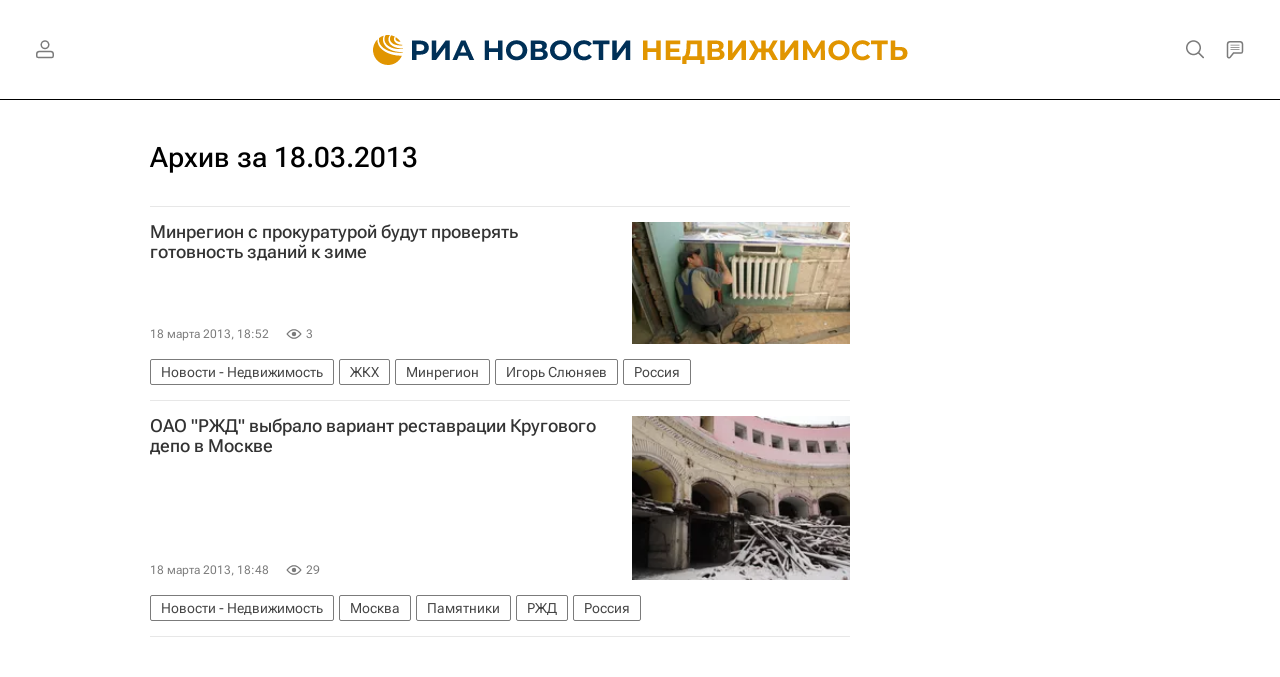

--- FILE ---
content_type: text/html; charset=utf-8
request_url: https://realty.ria.ru/20130318/
body_size: 39632
content:
<!DOCTYPE html><html lang="ru"><head prefix="og: http://ogp.me/ns# article: http://ogp.me/ns/article# ya: http://webmaster.yandex.ru/vocabularies/"><meta http-equiv="Content-Type" content="text/html; charset=utf-8">
            
                <script type="text/javascript">
                    (function() {
                        new Image().src = "//counter.yadro.ru/hit;RS_Total/Riaru_Total?r" +
                            escape(document.referrer) + ((typeof(screen) == "undefined") ? "" :
                                ";s" + screen.width + "*" + screen.height + "*" + (screen.colorDepth ?
                                    screen.colorDepth : screen.pixelDepth)) + ";u" + escape(document.URL) +
                            ";h" + escape(document.title.substring(0, 80)) + ";" + Math.random();
                    })();
                </script>
            
        
            
                <script type="text/javascript">
                    var _tmr = window._tmr || (window._tmr = []);
                    _tmr.push({id: "331653", type: "pageView", start: (new Date()).getTime()});
                    (function (d, w, id) {
                        if (d.getElementById(id)) return;
                        var ts = d.createElement("script");
                        ts.type = "text/javascript";
                        ts.async = true; ts.id = id;
                        ts.src = (d.location.protocol == "https:" ? "https:" : "http:") + "//top-fwz1.mail.ru/js/code.js";
                        var f = function () {
                            var s = d.getElementsByTagName("script")[0];
                            s.parentNode.insertBefore(ts, s);
                        };
                        if (w.opera == "[object Opera]") {
                            d.addEventListener("DOMContentLoaded", f, false);
                        } else {
                            f();
                        }
                    })(document, window, "topmailru-code");
                </script>
                <noscript>
                    <div style="position:absolute;left:-10000px;">
                        <img src="//top-fwz1.mail.ru/counter?id=331653;js=na" style="border:0;" height="1" width="1" alt="Рейтинг@Mail.ru">
                    </div>
                </noscript>
            
        
            
                <!-- Yandex.Metrika counter -->
                <script type="text/javascript" >
                   (function(m,e,t,r,i,k,a){m[i]=m[i]||function(){(m[i].a=m[i].a||[]).push(arguments)};
                   m[i].l=1*new Date();
                   for (var j = 0; j < document.scripts.length; j++) {if (document.scripts[j].src === r) { return; }}
                   k=e.createElement(t),a=e.getElementsByTagName(t)[0],k.async=1,k.src=r,a.parentNode.insertBefore(k,a)})
                   (window, document, "script", "https://mc.yandex.ru/metrika/tag.js", "ym");

                   ym(960630, "init", {
                        clickmap:true,
                        trackLinks:true,
                        accurateTrackBounce:true,
                        webvisor:true
                   });
                </script>
                <noscript><div><img src="https://mc.yandex.ru/watch/960630" style="position:absolute; left:-9999px;" alt="" /></div></noscript>
                <!-- /Yandex.Metrika counter -->
             
        
            
                <!-- Yandex.Metrika counter -->
                <script type="text/javascript" >
                   (function(m,e,t,r,i,k,a){m[i]=m[i]||function(){(m[i].a=m[i].a||[]).push(arguments)};
                   m[i].l=1*new Date();
                   for (var j = 0; j < document.scripts.length; j++) {if (document.scripts[j].src === r) { return; }}
                   k=e.createElement(t),a=e.getElementsByTagName(t)[0],k.async=1,k.src=r,a.parentNode.insertBefore(k,a)})
                   (window, document, "script", "https://mc.yandex.ru/metrika/tag.js", "ym");

                   ym(48341570, "init", {
                        clickmap:true,
                        trackLinks:true,
                        accurateTrackBounce:true
                   });
                </script>
                <noscript><div><img src="https://mc.yandex.ru/watch/48341570" style="position:absolute; left:-9999px;" alt="" /></div></noscript>
                <!-- /Yandex.Metrika counter -->
             
        
            
                <!-- Yandex.Metrika counter -->
                <script type="text/javascript" >
                   (function(m,e,t,r,i,k,a){m[i]=m[i]||function(){(m[i].a=m[i].a||[]).push(arguments)};
                   m[i].l=1*new Date();
                   for (var j = 0; j < document.scripts.length; j++) {if (document.scripts[j].src === r) { return; }}
                   k=e.createElement(t),a=e.getElementsByTagName(t)[0],k.async=1,k.src=r,a.parentNode.insertBefore(k,a)})
                   (window, document, "script", "https://mc.yandex.ru/metrika/tag.js", "ym");

                   ym(957495, "init", {
                        clickmap:true,
                        trackLinks:true,
                        accurateTrackBounce:true
                   });
                </script>
                <noscript><div><img src="https://mc.yandex.ru/watch/957495" style="position:absolute; left:-9999px;" alt="" /></div></noscript>
                <!-- /Yandex.Metrika counter -->
             
        
            
            <!-- tns-counter.ru -->
            <script type="text/javascript">
             (function(win, doc, cb){
              (win[cb] = win[cb] || []).push(function() {
               try {
                tnsCounterRian_ru = new TNS.TnsCounter({
                'account':'rian_ru',
                'tmsec': 'rian_site-new'
                });
               } catch(e){}
              });

              var tnsscript = doc.createElement('script');
              tnsscript.type = 'text/javascript';
              tnsscript.async = true;
              tnsscript.src = ('https:' == doc.location.protocol ? 'https:' : 'http:') +
               '//www.tns-counter.ru/tcounter.js';
              var s = doc.getElementsByTagName('script')[0];
              s.parentNode.insertBefore(tnsscript, s);
             })(window, this.document,'tnscounter_callback');
            </script>
            <noscript>
             <img src="//www.tns-counter.ru/V13a****rian_ru/ru/UTF-8/tmsec=rian_site-new/" width="0" height="0" alt="" />
            </noscript>
            <!--/ tns-counter.ru -->
             
        
            
                <script>
                    ((counterHostname) => {
                        window.MSCounter = {
                            counterHostname: counterHostname
                        };
                        window.mscounterCallbacks = window.mscounterCallbacks || [];
                        window.mscounterCallbacks.push(() => {
                            msCounterExampleCom = new MSCounter.counter({
                                    'account':'rian_ru',
                                    'tmsec': 'rian_ru',
                                    'autohit' : true
                                });
                        });

                        const newScript = document.createElement('script');
                        newScript.async = true;
                        newScript.src = `${counterHostname}/ncc/counter.js`;

                        const referenceNode = document.querySelector('script');
                        if (referenceNode) {
                            referenceNode.parentNode.insertBefore(newScript, referenceNode);
                        } else {
                            document.firstElementChild.appendChild(newScript);
                        }
                    })('https://tns-counter.ru/');
                </script>
            
        <meta charset="utf-8"><meta http-equiv="X-UA-Compatible" content="IE=edge,chrome=1"><title>Архив новостей за 18.03.2013 - Недвижимость РИА Новости</title><meta name="description" content="Все новости от 18.03.2013. Читайте больше новостей на сайте Недвижимость РИА Новости"><meta name="analytics:title" content="Архив новостей за 18.03.2013"><meta name="analytics:keyw" content=""><meta name="analytics:rubric" content=""><meta name="analytics:tags" content=""><meta name="analytics:site_domain" content="realty.ria.ru"><meta name="analytics:lang" content="rus"><meta property="og:url" content="https://realty.ria.ru/20130318/"><meta property="og:title" content="Архив новостей за 18.03.2013"><meta property="og:description" content="Все новости от 18.03.2013. Читайте больше новостей на сайте Недвижимость РИА Новости"><meta property="og:type" content="website"><meta property="og:site_name" content="Недвижимость РИА Новости"><meta property="og:locale" content="ru_RU"><meta property="og:image" content="https://cdnn21.img.ria.ru/i/og/realty.jpg"><meta property="og:image:width" content="2072"><meta property="og:image:height" content="1166"><meta name="relap-image" content="https://cdnn21.img.ria.ru/i/ria_soc.png"><meta name="twitter:card" content="summary_large_image"><meta name="twitter:site" content="@rianru"><link rel="canonical" href="https://realty.ria.ru/20130318/"><link rel="alternate" hreflang="ru" href="https://realty.ria.ru/20130318/"><link rel="alternate" hreflang="x-default" href="https://realty.ria.ru/20130318/"><link rel="preconnect" href="https://cdnn21.img.ria.ru/"><link rel="dns-prefetch" href="https://cdnn21.img.ria.ru/"><link rel="alternate" type="application/rss+xml" href="https://realty.ria.ru/export/rss2/archive/index.xml"><meta name="robots" content="index, follow, max-image-preview:large"><meta name="viewport" content="width=device-width, initial-scale=1.0, maximum-scale=1.0, user-scalable=yes"><meta name="HandheldFriendly" content="true"><meta name="MobileOptimzied" content="width"><meta name="referrer" content="always"><meta name="format-detection" content="telephone=no"><meta name="format-detection" content="address=no"><meta name="yandex-verification" content="6e92aa3fa8a4126f"><meta name="apple-itunes-app" content="app-id=1523036476"><meta name="msApplication-ID" content="RIANovosti.86234F117D12"><meta name="msApplication-PackageFamilyName" content="RIANovosti.86234F117D12_bwjwabna54xm2"><meta name="google-play-app" content="app-id=ru.ria.ria"><link rel="icon" href="https://cdnn21.img.ria.ru/i/favicons/realty/favicon.ico" sizes="any"><link rel="icon" href="https://cdnn21.img.ria.ru/i/favicons/realty/favicon.svg" type="image/svg+xml"><link rel="apple-touch-icon" href="https://cdnn21.img.ria.ru/i/favicons/realty/apple-touch-icon.png"><link rel="manifest" href="/i/favicons/realty/manifest.json?v1"><link rel="preload" href="https://cdnn21.img.ria.ru/css/fonts/font_rs_news_sans.css?9fc475b08" as="style" onload="this.onload=null;this.rel='stylesheet'"><link rel="preload" href="https://cdnn21.img.ria.ru/css/fonts/font_rs_news_serif.css?98728d853" as="style" onload="this.onload=null;this.rel='stylesheet'"><link rel="preload" href="https://cdnn21.img.ria.ru/css/fonts/font_roboto_flex_variable.css?9eab4d901" as="style" onload="this.onload=null;this.rel='stylesheet'"><noscript><link rel="stylesheet" type="text/css" href="https://cdnn21.img.ria.ru/css/fonts/font_rs_news_sans.css?9fc475b08"><link rel="stylesheet" type="text/css" href="https://cdnn21.img.ria.ru/css/fonts/font_rs_news_serif.css?98728d853"><link rel="stylesheet" type="text/css" href="https://cdnn21.img.ria.ru/css/fonts/font_roboto_flex_variable.css?9eab4d901"></noscript><link rel="stylesheet" type="text/css" href="https://cdnn21.img.ria.ru/css/common.min.css?915b951460"><script>var GLOBAL = {}; GLOBAL.www = 'https://realty.ria.ru'; GLOBAL.cookie_domain = '.ria.ru'; GLOBAL.userpic = 'https://cdnn21.img.ria.ru/userpic/'; GLOBAL.adriver = {}; GLOBAL.adriver.sid = "45736"; GLOBAL.adriver.bt = "52"; GLOBAL.csrf_token = ''; GLOBAL.search = {}; GLOBAL.auth = {}; GLOBAL.auth.status = 'error'; GLOBAL.auth.provider = ''; GLOBAL.auth.twitter = '/id/twitter/request/'; GLOBAL.auth.facebook = '/id/facebook/request/'; GLOBAL.auth.vkontakte = '/id/vkontakte/request/'; GLOBAL.auth.google = '/id/google/request/'; GLOBAL.auth.ok = '/id/ok/request/'; GLOBAL.auth.apple = '/id/apple/request/'; GLOBAL.auth.yandex = '/id/yandex/request/'; GLOBAL.auth.moderator = ''; GLOBAL.user = {}; GLOBAL.user.id = ""; GLOBAL.user.showCaptcha = ""; GLOBAL.locale = {}; GLOBAL.locale.id = {}; GLOBAL.locale.id.is_id = '1'; GLOBAL.locale.id.errors = {}; GLOBAL.locale.id.errors.error = 'Ошибка'; GLOBAL.locale.id.errors.errortrylater = 'Произошла ошибка. Попробуйте позже.'; GLOBAL.locale.id.errors.email = 'Введите e-mail'; GLOBAL.locale.id.errors.password = 'Введите пароль'; GLOBAL.locale.id.errors.wrong = 'Неправильный логин или пароль'; GLOBAL.locale.id.errors.wrongpassword = 'Неправильный пароль'; GLOBAL.locale.id.errors.wronglogin = 'Проверьте адрес почты'; GLOBAL.locale.id.errors.emptylogin = 'Не введено имя пользователя'; GLOBAL.locale.id.errors.wrongemail = 'Неверный e-mail'; GLOBAL.locale.id.errors.passwordnotsimilar = 'Введенные пароли не совпадают'; GLOBAL.locale.id.errors.wrongcode = 'Неправильный код'; GLOBAL.locale.id.errors.emptyname = 'Не введено имя'; GLOBAL.locale.id.errors.wrongname = 'Недопустимое имя'; GLOBAL.locale.id.errors.emptylastname = 'Не введена фамилия'; GLOBAL.locale.id.errors.wronglastname = 'Недопустимая фамилия'; GLOBAL.locale.id.errors.send = 'E-mail отправлен!'; GLOBAL.locale.id.errors.notsend = 'Ошибка! Невозможно отправить e-mail.'; GLOBAL.locale.id.errors.anothersoc = 'Другой социальный аккаунт уже связан с этим профилем'; GLOBAL.locale.id.errors.acclink = 'Аккаунты успешно связаны!'; GLOBAL.locale.id.errors.emailexist = 'Пользователь с таким e-mail уже существует'; GLOBAL.locale.id.errors.emailnotexist = 'Ошибка! Пользователя с таким e-mail не существует'; GLOBAL.locale.id.errors.emailwhitelist = 'Произошла ошибка регистрации. Повторите попытку позже или напишите модераторам на moderator@ria.ru'; GLOBAL.locale.id.errors.editemailwhitelist = 'Произошла ошибка. Повторите попытку позже или напишите модераторам на moderator@ria.ru'; GLOBAL.locale.id.errors.editemailbanned = 'Смена почты возможна только после разблокировки аккаунта'; GLOBAL.locale.id.errors.recoveryerror = 'Ошибка восстановления пароля. Пожалуйста, попробуйте снова!'; GLOBAL.locale.id.errors.alreadyactive = 'Пользователь уже был активирован'; GLOBAL.locale.id.errors.autherror = 'Ошибка входа. Пожалуйста, повторите попытку позже или обратитесь в службу технической поддержки'; GLOBAL.locale.id.errors.codeerror = 'Ошибка генерации кода подтверждение регистрации. Пожалуйста, повторите попытку позже или обратитесь в службу технической поддержки'; GLOBAL.locale.id.errors.global = 'Произошла ошибка. Пожалуйста, повторите попытку позже или обратитесь в службу технической поддержки'; GLOBAL.locale.id.errors.registeremail = ' На указанный Вами e-mail отправленно письмо. <br/> Для завершения регистрации, пожалуйста перейдите по ссылке в e-mail. '; GLOBAL.locale.id.errors.linkprofile = ' Этот e-mail уже используется! <a data-modal-open="link_local_account">Вы хотите связать эти аккаунты?</a> '; GLOBAL.locale.id.errors.confirm = ' Этот аккаунт не был подтвержден! <br/> <a class="b-id__secret-recovery">Отправить e-mail</a> с информацией для подтверждения аккаунта. '; GLOBAL.locale.id.errors.block = ' Ваш аккаунт на ria.ru был заблокирован.<br/>Для восстановления доступа отправьте письмо на <a href="mailto:moderator@rian.ru">moderator@rian.ru</a> '; GLOBAL.locale.id.errors.del = ' Ваш аккаунт был удален! Вы можете восстановить его, перейдя по ссылке из письма, высланного при удалении аккаунта. <br/> <a id="modalUserRemindLetter">Повторно отправить e-mail</a> '; GLOBAL.locale.id.errors.confirmation = ' Пожалуйста, перейдите по ссылке из письма, отправленного на <span class="m-email">$1</span> '; GLOBAL.locale.id.links = {}; GLOBAL.locale.id.links.login = 'Авторизация'; GLOBAL.locale.id.links.register = 'Регистрация'; GLOBAL.locale.id.links.forgotpassword = 'Восстановление пароля'; GLOBAL.locale.id.links.privacy = 'Политика конфиденциальности'; GLOBAL.locale.id.login = {}; GLOBAL.locale.id.login.title = 'Авторизация'; GLOBAL.locale.id.login.email = 'E-mail:'; GLOBAL.locale.id.login.password = 'Пароль:'; GLOBAL.locale.id.login.remember = 'Запомнить меня'; GLOBAL.locale.id.login.signin = 'Войти'; GLOBAL.locale.id.login.social = {}; GLOBAL.locale.id.login.social.label = 'Other ways to sign in:'; GLOBAL.locale.id.login.social.anotheruserlink = 'This account has been linked to a different profile.'; GLOBAL.locale.id.register = {}; GLOBAL.locale.id.register.title = 'Регистрация'; GLOBAL.locale.id.register.email = 'E-mail:'; GLOBAL.locale.id.register.password = 'Пароль:'; GLOBAL.locale.id.register.confirm = 'Подтверждение пароля:'; GLOBAL.locale.id.register.captcha = 'Введите код с картинки'; GLOBAL.locale.id.register.requirements = '* Все поля обязательны к заполнению'; GLOBAL.locale.id.register.password_length = 'Не менее 9 символов с 1 цифрой'; GLOBAL.locale.id.register.success = ' Пожалуйста, подтвердите Ваш e-mail для продолжения. Инструкции для подтверждения были высланы на <a class="email"></a> '; GLOBAL.locale.id.register.confirmemail = 'Пожалуйста, подтвердите Ваш e-mail для продолжения.'; GLOBAL.locale.id.register.confirm_personal = 'By clicking \'Register\', you confirm that you agree to our Privacy Policy and give your consent to the processing of personal data in accordance with the Privacy Policy'; GLOBAL.locale.id.deleteaccount = {}; GLOBAL.locale.id.deleteaccount.title = 'Удалить аккаунт'; GLOBAL.locale.id.deleteaccount.body = 'Вы уверены, что хотите удалить аккаунт?'; GLOBAL.locale.id.deleteaccount.success = 'Ваш аккаунт был удален! Вы можете восстановить аккаунт в течение 30 дней, перейдя по ссылке в письме.'; GLOBAL.locale.id.deleteaccount.action = 'Удалить аккаунт'; GLOBAL.locale.id.passwordrecovery = {}; GLOBAL.locale.id.passwordrecovery.title = 'Восстановление пароля'; GLOBAL.locale.id.passwordrecovery.password = 'Введите новый пароль:'; GLOBAL.locale.id.passwordrecovery.confirm = 'Повторите новый пароль:'; GLOBAL.locale.id.passwordrecovery.email = 'E-mail'; GLOBAL.locale.id.passwordrecovery.send = ' Инструкции для восстановления пароля высланы на <a class="email"></a> '; GLOBAL.locale.id.passwordrecovery.success = ' Поздравляем! Пароль успешно восстановлен. Пожалуйста авторизуйтесь. '; GLOBAL.locale.id.passwordrecovery.alert = ' На указанный Вами адрес отправлено сообщение. Чтобы установить пароль, перейдите по ссылке в тексте письма. '; GLOBAL.locale.id.registerconfirm = {}; GLOBAL.locale.id.registerconfirm.success = 'Аккаунт успешно создан!'; GLOBAL.locale.id.registerconfirm.error = 'Ошибка подтверждения регистрации. Пожалуйста, повторите попытку позже или обратитесь в службу технической поддержки'; GLOBAL.locale.id.restoreaccount = {}; GLOBAL.locale.id.restoreaccount.title = 'Восстановление аккаунта'; GLOBAL.locale.id.restoreaccount.confirm = 'Восстановить Ваш аккаунт?'; GLOBAL.locale.id.restoreaccount.error = 'Ошибка! Невозможно восстановить аккаунт'; GLOBAL.locale.id.restoreaccount.success = 'Ваш аккаунт был восстановлен'; GLOBAL.locale.id.localaccount = {}; GLOBAL.locale.id.localaccount.exist = 'У меня есть аккаунт в ria.ru'; GLOBAL.locale.id.localaccount.notexist = 'У меня нет аккаунта в ria.ru'; GLOBAL.locale.id.localaccount.title = 'Регистрация'; GLOBAL.locale.id.localaccount.profile = 'У вас есть аккаунт в ria.ru?'; GLOBAL.locale.id.localaccount.hello = ' <span>Здравствуйте, </span> <span class="m-name"></span> <span>!</span> '; GLOBAL.locale.id.button = {}; GLOBAL.locale.id.button.ok = 'Ок'; GLOBAL.locale.id.button.yes = 'Да'; GLOBAL.locale.id.button.no = 'Нет'; GLOBAL.locale.id.button.next = 'Дальше'; GLOBAL.locale.id.button.close = 'Закрыть'; GLOBAL.locale.id.button.profile = 'В личный кабинет'; GLOBAL.locale.id.button.recover = 'Восстановление'; GLOBAL.locale.id.button.register = 'Регистрация'; GLOBAL.locale.id.message = {}; GLOBAL.locale.id.message.errors = {}; GLOBAL.locale.id.message.errors.empty = 'Невозможно отправить сообщение'; GLOBAL.locale.id.message.errors.notfound = 'Невозможно отправить сообщение'; GLOBAL.locale.id.message.errors.similar = 'Неверный код'; GLOBAL.locale.smartcaptcha = {}; GLOBAL.locale.smartcaptcha.site_key = 'ysc1_3gfeVRJvgbAIGLE0fhwjILisSn1DflCCFOsPCBUb901052cd'; GLOBAL.locale.smartcaptcha.site_key_chat = 'ysc1_3gfeVRJvgbAIGLE0fhwjILisSn1DflCCFOsPCBUb901052cd'; GLOBAL.comet = {}; GLOBAL.comet.ticket = "00"; GLOBAL.comet.url = "https://n-ssl.ria.ru/polling"; GLOBAL.comet.ts = "1769454515"; GLOBAL.comet.objects = []; GLOBAL.comet.reduce = ""; GLOBAL.comet.timeouts = {}; GLOBAL.comet.timeouts.try2 = 1000; GLOBAL.comet.timeouts.try3 = 10000; GLOBAL.comet.timeouts.try4 = 30000; GLOBAL.sock = {}; GLOBAL.sock.server = "https://cm.ria.ru/chat"; GLOBAL.project = "realty"; GLOBAL.partnerstags = "realty:realty"; GLOBAL.chat = GLOBAL.chat || {}; GLOBAL.chat.show = !!1; GLOBAL.cdn = "https://cdnn21.img.ria.ru/"; GLOBAL.css = {}; GLOBAL.js = {}; GLOBAL.js.videoplayer = "https://cdnn21.img.ria.ru/min/js/libs/video/videoplayer.min.js?9d9a28fb5"; GLOBAL.css.riaPartners_banner = "https://cdnn21.img.ria.ru/css/banners/partners_banner.min.css?9f07f88f0"; GLOBAL.css.riaPartners_column = "https://cdnn21.img.ria.ru/css/banners/partners_column.min.css?924e0edb1"; GLOBAL.css.riaPartners_mobile = "https://cdnn21.img.ria.ru/css/banners/partners_mobile.min.css?9f50a9c20"; GLOBAL.js.riaPartners = "https://cdnn21.img.ria.ru/min/js/libs/ria.partners.js?998f585bb";</script><script type="text/javascript">
            (function(e, x, pe, r, i, me, nt){
            e[i]=e[i]||function(){(e[i].a=e[i].a||[]).push(arguments)},
            me=x.createElement(pe),
            me.async=1,
            me.src=r,
            nt=x.getElementsByTagName(pe)[0],
            nt.parentNode.insertBefore(me,nt)
            })(window, document, 'script', 'https://abt.s3.yandex.net/expjs/latest/exp.js', 'ymab');
            ymab('metrika.960630', 'init');
            ymab('metrika.94856332', 'init');
        </script><script>
                    window.headerBiddingPushAdUnits = function( params ) { };
                </script><script src="https://yandex.ru/ads/system/header-bidding.js" async="true"></script><!-- HB code --><script>
    var adfoxBiddersMap = {
		"myTarget": "850816",
		"adfox_WiseUP": "997769",
		"buzzoola": "1266394",
		"adfox_imho-video": "1732671",
		"sape": "3338206"
    };
    if (window.innerWidth <= 1160) 
	{
		var adUnits = [
			{
				"code": "adfox_154330592324517184",
				"bids": [
					{
						"bidder": "myTarget",
						"params": {
							"placementId": "389710"
						}
					},
					{
						"bidder": "sape",
						"params": { "placementId": "939870"
						}
					}	
				],
				"sizes": [
					[320,100]
				]
			}
		];
    } 
	else if (window.innerWidth >= 1161) 
	{
		var adUnits = [
			{
				"code": "adfox_154385051961965826",
				"bids": [
					{
						"bidder": "adfox_imho-video",
						"params": {
							"p1": "cqryp",
							"p2": "hitz"
						}
					},
					{
						"bidder": "buzzoola",
						"params": {
							"placementId": "680041"
						}
					},
					{ 
						"bidder": "sape", 
						"params":{ 
							"placementId": "939867"
						}
					}
				],
				"sizes": [
					[300,600]
				]
			},
			{
				"code": "adfox_154330575672688436",
				"bids": [
					{
						"bidder": "adfox_imho-video",
						"params": {
							"p1": "cqryq",
							"p2": "hity"
						}
					}
				],
				"sizes": [
					[1420,250]
				]
			},
			{
				"code": "adfox_15438505890596004",
				"bids": [
					{
						"bidder": "myTarget",
						"params": {
							"placementId": "368379"
						}
					},
					{
						"bidder": "adfox_WiseUP",
						"params": {
							"pp": "h",
							"ps": "cjkt",
							"p2": "gewe"
						}
					}
				],
				"sizes": [
					[300,250],
					[300,300]
				]
			}
		];
syncPixels = [{
    bidder: 'adfox_imho-video',
    pixels: [
    "https://www.tns-counter.ru/V13a****idsh_ad/ru/CP1251/tmsec=idsh_dis/",
    "https://www.tns-counter.ru/V13a****idsh_vid/ru/CP1251/tmsec=idsh_sid90680-dis/",
    "https://mc.yandex.ru/watch/66716692?page-url=90680%3Futm_source=dis_default%26utm_medium=%26utm_campaign=%26utm_content=%26utm_term=&page-ref=[PAGE_URL]"
]
  }]
    }
    var userTimeout = 500;
    window.YaHeaderBiddingSettings = {
		biddersMap: adfoxBiddersMap,
		adUnits: adUnits,
		timeout: userTimeout
    };
</script> </head><body class="body m-realty m-archive-page" id="body" data-const-page-type="archive_for_date" data-page-type="archive" data-page-project="realty" data-header-sticked-on="1"><script src="https://cdnn21.img.ria.ru/min/js/jquery/jquery-1.12.4.min.js?96ee03cbd"></script><div class="schema_org" itemscope="itemscope" itemtype="https://schema.org/WebSite" data-test="org"><meta itemprop="name" content="Недвижимость РИА Новости"><meta itemprop="description" content="Новости рынка недвижимости в России и мире, аналитические обзоры и мнения экспертов, юридические советы, анонсы важнейших событий; рекомендации по дизайну интерьеров, мультимедийные материалы"><a itemprop="url" href="https://realty.ria.ru"> </a><meta itemprop="image" content="https://cdnn21.img.ria.ru/i/export/realty/logo.png"><div itemprop="potentialAction" itemscope="itemscope" itemtype="https://schema.org/SearchAction"><meta itemprop="target" content="https://realty.ria.ru/search/?query={query}"><meta itemprop="query-input" content="required name=query"></div></div><div class="schema_org" itemscope="itemscope" itemtype="http://schema.org/WebPage"><a itemprop="url" href="https://realty.ria.ru/20130318/"> </a><meta itemprop="mainEntityOfPage" content="https://realty.ria.ru/20130318/"><meta itemprop="name" content="Архив новостей за 18.03.2013 - Недвижимость РИА Новости"><meta itemprop="headline" content="Архив новостей за 18.03.2013 - Недвижимость РИА Новости"><meta itemprop="description" content="Все новости от 18.03.2013. Читайте больше новостей на сайте Недвижимость РИА Новости"><meta itemprop="genre" content="Новости"><meta itemprop="keywords" content="новости 18.03.2013, главные новости 18.03.2013"><meta itemprop="image" content="https://cdnn21.img.ria.ru/images/realty/39748/60/397486079_0:335:2751:1882_1920x0_80_0_0_a281e79fad4f0832926b995cd5e375a2.jpg.webp"><meta itemprop="dateModified" content="2020-02-29T11:51:00+03:00"></div><ul class="schema_org" itemscope="itemscope" itemtype="http://schema.org/BreadcrumbList"><li itemprop="itemListElement" itemscope="itemscope" itemtype="http://schema.org/ListItem"><meta itemprop="name" content="Недвижимость РИА Новости"><meta itemprop="position" content="1"><meta itemprop="item" content="https://realty.ria.ru"><a itemprop="url" href="https://realty.ria.ru"> </a></li><li itemprop="itemListElement" itemscope="itemscope" itemtype="http://schema.org/ListItem"><meta itemprop="name" content="Архив"><meta itemprop="position" content="2"><meta itemprop="item" content="https://realty.ria.ru/20130318/"><a itemprop="url" href="https://realty.ria.ru/20130318/"> </a></li></ul><script>
                    if (!rutarget) {
                        var rutarget = {};
                    }
                    if (!rutarget.adfox) {
                        rutarget.adfox = {
                            getAdState: function() {return 0},
                            checkAd: function() {}
                        };
                    }
                </script><script>
            var svg_spirte_files = [
                

                "https://cdnn21.img.ria.ru/i/sprites/header_icon/inline.svg?108",
                "https://cdnn21.img.ria.ru/i/sprites/icon/inline.svg?108",
                "https://cdnn21.img.ria.ru/i/sprites/emoji/inline.svg?108",

                

                "https://cdnn21.img.ria.ru/i/sprites/white_longread/inline.svg?108",

                "https://cdnn21.img.ria.ru/i/sprites/logo/inline.svg?108",
                "https://cdnn21.img.ria.ru/i/sprites/social/inline.svg?108",

                "https://cdnn21.img.ria.ru/i/sprites/s_icon/inline.svg?108",
                "https://cdnn21.img.ria.ru/i/sprites/s_social/inline.svg?108"
            ];

            for (var i = 0; i < svg_spirte_files.length; i++) {
                var svg_ajax = new XMLHttpRequest();
                svg_ajax.open("GET", svg_spirte_files[i], true);
                svg_ajax.send();
                svg_ajax.onload = function(e) {
                    var svg_div = document.createElement("div");
                    svg_div.className = 'svg-sprite';
                    svg_div.innerHTML = this.responseText;
                    document.body.insertBefore(svg_div, document.body.childNodes[0]);
                }
            }
            </script><script>
                if ( !window.EVENTSTACK ) window.EVENTSTACK = [];
            </script><script src="https://cdnn21.img.ria.ru/min/js/libs/banners/adfx.loader.bind.js?98427ff4a"></script><script>
                    (window.yaContextCb = window.yaContextCb || []).push(() => {
                        replaceOriginalAdFoxMethods();
                        window.Ya.adfoxCode.hbCallbacks = window.Ya.adfoxCode.hbCallbacks || [];
                    })
                </script><script src="https://yandex.ru/ads/system/context.js" async="true"></script><script src="https://cdnn21.img.ria.ru/min/js/libs/banners/prebid.min.js?991c5bc75"></script><script>
                        window.riaPartners = window.riaPartners || [];
                    </script><div class="view-size" id="jsViewSize"></div><div class="page" id="page"><div class="page__width" id="banner_before_header"><aside><div class="banner m-before-header m-not-stub m-article-desktop" data-position="tag_desktop_header"><div class="banner__content"></div></div><div class="banner m-before-header m-article-mobile" data-position="tag_mobile_header"><div class="banner__content"></div></div></aside></div><aside><div class="banner m-no-indent m-mobile" data-position="tag_mobile_fake"><div class="banner__content"></div></div></aside><div class="page__width page__bg"><div class="page__bg-media"></div><div class="alert m-hidden" id="alertAfterRegister"><div class="alert__text">
                Регистрация пройдена успешно! <br>
                Пожалуйста, перейдите по ссылке из письма, отправленного на <span class="m-email"></span></div><div class="alert__btn"><button class="form__btn m-min m-white confirmEmail">Отправить еще раз</button></div></div><div class="header" id="header" data-header-type=""><div class="header__height" id="headerHeight"></div><div class="header__position"><div class="page__width"><div class="header__sticked" id="headerSticked"><div class="header__sticked-logo"><svg class="svg-icon m-desktop m-project-recipe"><use xmlns:xlink="http://www.w3.org/1999/xlink" xlink:href="#logo-recipe_logo_m"></use></svg><svg class="svg-icon m-mobile m-project-recipe"><use xmlns:xlink="http://www.w3.org/1999/xlink" xlink:href="#logo-recipe_logo_mobile_m"></use></svg><svg class="svg-icon m-desktop m-realty"><use xmlns:xlink="http://www.w3.org/1999/xlink" xlink:href="#logo-realty_logo_m"></use></svg><svg class="svg-icon m-mobile m-realty"><use xmlns:xlink="http://www.w3.org/1999/xlink" xlink:href="#logo-realty_logo_mobile_m"></use></svg><svg class="svg-icon m-desktop m-rsport"><use xmlns:xlink="http://www.w3.org/1999/xlink" xlink:href="#logo-sport_logo_m"></use></svg><svg class="svg-icon m-mobile m-rsport"><use xmlns:xlink="http://www.w3.org/1999/xlink" xlink:href="#logo-sport_logo_mobile_m"></use></svg><svg class="svg-icon m-desktop m-ria"><use xmlns:xlink="http://www.w3.org/1999/xlink" xlink:href="#logo-ria_logo_m"></use></svg><svg class="svg-icon m-mobile m-ria"><use xmlns:xlink="http://www.w3.org/1999/xlink" xlink:href="#logo-ria_logo_mobile_m"></use></svg><a class="m-link-home m-project-recipe" href="https://ria.ru/recipe/" title="Рецепты"></a><a class="m-link-home m-realty" href="https://realty.ria.ru/" title="Главная страница сайта realty"></a><a class="m-link-home m-rsport" href="https://ria.ru/sport/" title="Главная страница сайта rsport"></a><a class="m-link-home m-ria" href="https://ria.ru/" title="Главная страница сайта ria"></a><a class="m-link-ria m-project-recipe m-realty m-rsport" href="https://ria.ru/" title="Главная страница сайта ria"></a></div><div class="header__menu"><div class="header__menu-left"><a class="header__menu-button header__menu-login" data-modal-open="authorization"><span class="header__menu-icon color-svg-hover-only" data-auth="1"><svg class="svg-icon"><use xmlns:xlink="http://www.w3.org/1999/xlink" xlink:href="#header_icon-user_filled"></use></svg></span><span class="header__menu-icon color-svg-hover-only" data-auth="0"><svg class="svg-icon"><use xmlns:xlink="http://www.w3.org/1999/xlink" xlink:href="#header_icon-user"></use></svg></span></a></div><span class="header__menu-share"><div class="share m-header" data-nosnippet="true" data-id="" data-url="https://realty.ria.ru" data-title=""></div></span><div class="header__menu-right"><a class="header__menu-button header__menu-search" data-modal-open="search"><span class="header__menu-icon color-svg-hover-only"><svg class="svg-icon"><use xmlns:xlink="http://www.w3.org/1999/xlink" xlink:href="#header_icon-search"></use></svg></span></a><a class="header__menu-button header__menu-chat js__toggle-chat"><span class="header__menu-icon color-svg-hover-only"><svg class="svg-icon"><use xmlns:xlink="http://www.w3.org/1999/xlink" xlink:href="#header_icon-chat"></use></svg></span></a></div></div></div></div></div></div><div class="content" id="content"><div class="layout-rubric"><div class="layout-rubric__main"><div class="rubric-list"><h1 class="rubric-title">Архив за 18.03.2013</h1><div class="list" itemscope="" itemtype="http://schema.org/ItemList"><div class="list-item" data-type="article" data-view="archive" data-schema-position="1"><span class="schema_org" itemprop="itemListElement" itemscope="" itemtype="http://schema.org/ListItem"><meta itemprop="position" content="1"><a itemprop="url" href="https://realty.ria.ru/20130318/399935506.html"> </a><meta itemprop="name" content="Минрегион с прокуратурой будут проверять готовность зданий к зиме"></span><div class="list-item__content"><a href="https://realty.ria.ru/20130318/399935506.html" class="list-item__image" data-view="archive"><picture><source media="(min-width: 1160px)" media-type="ar16x9" srcset="https://cdnn21.img.ria.ru/images/realty/39748/60/397486079_0:335:2751:1882_203x0_80_0_0_34e3ec18353ee4ec9a67beed6e358350.jpg.webp"></source><source media="(min-width: 480px)" media-type="ar16x9" srcset="https://cdnn21.img.ria.ru/images/realty/39748/60/397486079_0:335:2751:1882_260x0_80_0_0_7f798be9ad718b387967c6b1e3b5aa9f.jpg.webp"></source><source media="(min-width: 0px)" media-type="ar4x3" srcset="https://cdnn21.img.ria.ru/images/realty/39748/60/397486079_21:0:2688:2000_180x0_80_0_0_da87cd3d4e2b05ee9fbc36c56b4460ad.jpg.webp"></source><img media-type="ar16x9" data-crop-ratio="0.5625" data-crop-width="650" data-crop-height="366" data-source-sid="rian_photo" alt="Капитальный ремонт здания городской детской клинической больницы в Новосибирске" title="Капитальный ремонт здания городской детской клинической больницы в Новосибирске" class="responsive_img m-list-img" src="https://cdnn21.img.ria.ru/images/realty/39748/60/397486079_0:335:2751:1882_650x0_80_0_0_c28ae4b6714e6d09d141c5243c8e047e.jpg.webp" data-responsive1160="https://cdnn21.img.ria.ru/images/realty/39748/60/397486079_0:335:2751:1882_203x0_80_0_0_34e3ec18353ee4ec9a67beed6e358350.jpg.webp" data-responsive480="https://cdnn21.img.ria.ru/images/realty/39748/60/397486079_0:335:2751:1882_260x0_80_0_0_7f798be9ad718b387967c6b1e3b5aa9f.jpg.webp" data-responsive0="https://cdnn21.img.ria.ru/images/realty/39748/60/397486079_21:0:2688:2000_180x0_80_0_0_da87cd3d4e2b05ee9fbc36c56b4460ad.jpg.webp"></picture></a><a href="https://realty.ria.ru/20130318/399935506.html" class="list-item__title color-font-hover-only">Минрегион с прокуратурой будут проверять готовность зданий к зиме</a></div><div class="list-item__info"><div class="list-item__info-item" data-type="date">18 марта 2013, 18:52</div><div class="list-item__info-item" data-type="views"><i><svg class="svg-icon"><use xmlns:xlink="http://www.w3.org/1999/xlink" xlink:href="#icon-views_small"></use></svg></i><span>3</span></div></div><div class="list-item__tags"><div class="list-item__tags-more color-btn-active">Еще <span></span></div><div class="list-item__tags-list"><a href="/realtynews/" class="list-tag" data-sid="realtynews"><span class="list-tag__text">Новости - Недвижимость</span></a><a href="/tag_thematic_category_ZHKKH/" class="list-tag" data-sid="tag_thematic_category_ZHKKH"><span class="list-tag__text">ЖКХ</span></a><a href="/tag_organization_Minregion_2/" class="list-tag" data-sid="tag_organization_Minregion_2"><span class="list-tag__text">Минрегион</span></a><a href="/person/igor-slyunyaev/" class="list-tag" data-sid="person_igor-slyunyaev"><span class="list-tag__text">Игорь Слюняев</span></a><a href="/location_rossiyskaya-federatsiya/" class="list-tag" data-sid="location_rossiyskaya-federatsiya"><span class="list-tag__text">Россия</span></a></div></div></div><div class="list-item" data-type="article" data-view="archive" data-schema-position="2"><span class="schema_org" itemprop="itemListElement" itemscope="" itemtype="http://schema.org/ListItem"><meta itemprop="position" content="2"><a itemprop="url" href="https://realty.ria.ru/20130318/399935445.html"> </a><meta itemprop="name" content='ОАО "РЖД" выбрало вариант реставрации Кругового депо в Москве'></span><div class="list-item__content"><a href="https://realty.ria.ru/20130318/399935445.html" class="list-item__image" data-view="archive"><picture><source media="(min-width: 1160px)" media-type="hires" srcset="https://cdnn21.img.ria.ru/images/realty/39932/82/399328263_0:0:0:0_203x0_80_0_0_299ff5d84d79105b345b1db65b40579e.jpg.webp"></source><source media="(min-width: 480px)" media-type="hires" srcset="https://cdnn21.img.ria.ru/images/realty/39932/82/399328263_0:0:0:0_260x0_80_0_0_454d843163c31cb959d5d3d1dbb60ed0.jpg.webp"></source><img media-type="hires" data-crop-ratio="0" data-crop-width="650" data-crop-height="0" data-source-sid="" alt="Круговое депо Николаевской железной дороги" title="Круговое депо Николаевской железной дороги" class="responsive_img m-list-img" src="https://cdnn21.img.ria.ru/images/realty/39932/82/399328263_0:0:0:0_650x0_80_0_0_b758da3906da4ac7501f220676b3346c.jpg.webp" data-responsive1160="https://cdnn21.img.ria.ru/images/realty/39932/82/399328263_0:0:0:0_203x0_80_0_0_299ff5d84d79105b345b1db65b40579e.jpg.webp" data-responsive480="https://cdnn21.img.ria.ru/images/realty/39932/82/399328263_0:0:0:0_260x0_80_0_0_454d843163c31cb959d5d3d1dbb60ed0.jpg.webp"></picture></a><a href="https://realty.ria.ru/20130318/399935445.html" class="list-item__title color-font-hover-only">ОАО "РЖД" выбрало вариант реставрации Кругового депо в Москве</a></div><div class="list-item__info"><div class="list-item__info-item" data-type="date">18 марта 2013, 18:48</div><div class="list-item__info-item" data-type="views"><i><svg class="svg-icon"><use xmlns:xlink="http://www.w3.org/1999/xlink" xlink:href="#icon-views_small"></use></svg></i><span>29</span></div></div><div class="list-item__tags"><div class="list-item__tags-more color-btn-active">Еще <span></span></div><div class="list-item__tags-list"><a href="/realtynews/" class="list-tag" data-sid="realtynews"><span class="list-tag__text">Новости - Недвижимость</span></a><a href="/location_Moskva/" class="list-tag" data-sid="location_Moskva"><span class="list-tag__text">Москва</span></a><a href="/tag_thematic_category_Pamjatnik/" class="list-tag" data-sid="tag_thematic_category_Pamjatnik"><span class="list-tag__text">Памятники</span></a><a href="/organization_Rossijjskie_zheleznye_dorogi/" class="list-tag" data-sid="organization_Rossijjskie_zheleznye_dorogi"><span class="list-tag__text">РЖД</span></a><a href="/location_rossiyskaya-federatsiya/" class="list-tag" data-sid="location_rossiyskaya-federatsiya"><span class="list-tag__text">Россия</span></a></div></div></div><aside><div class="banner m-article-desktop m-in-list" data-position="tag_desktop_content-1"><div class="banner__content"></div></div><div class="banner m-article-mobile m-in-list" data-position="tag_mobile_content-1"><div class="banner__content"></div></div></aside><div class="list-item" data-type="photo" data-view="archive" data-schema-position="3"><span class="schema_org" itemprop="itemListElement" itemscope="" itemtype="http://schema.org/ListItem"><meta itemprop="position" content="3"><a itemprop="url" href="https://realty.ria.ru/20130318/399935166.html"> </a><meta itemprop="name" content="Архитектурные проекты лауреата Притцкеровской премии Тойо Ито"></span><div class="list-item__content"><a href="https://realty.ria.ru/20130318/399935166.html" class="list-item__image" data-view="archive"><picture><source media="(min-width: 1160px)" media-type="hires" srcset="https://cdnn21.img.ria.ru/images/realty/39993/43/399934331_0:0:0:0_203x0_80_0_0_5e52beaa91917dec35d36026807285a7.jpg.webp"></source><source media="(min-width: 480px)" media-type="hires" srcset="https://cdnn21.img.ria.ru/images/realty/39993/43/399934331_0:0:0:0_260x0_80_0_0_c97c479e78b525813f603677678de662.jpg.webp"></source><img media-type="hires" data-crop-ratio="0" data-crop-width="650" data-crop-height="0" data-source-sid="" alt="Медиатека, Сендай" title="Медиатека, Сендай" class="responsive_img m-list-img" src="https://cdnn21.img.ria.ru/images/realty/39993/43/399934331_0:0:0:0_650x0_80_0_0_2f23e60de1ba21fa2cfbbea31cd7f725.jpg.webp" data-responsive1160="https://cdnn21.img.ria.ru/images/realty/39993/43/399934331_0:0:0:0_203x0_80_0_0_5e52beaa91917dec35d36026807285a7.jpg.webp" data-responsive480="https://cdnn21.img.ria.ru/images/realty/39993/43/399934331_0:0:0:0_260x0_80_0_0_c97c479e78b525813f603677678de662.jpg.webp"></picture></a><a href="https://realty.ria.ru/20130318/399935166.html" class="list-item__title color-font-hover-only">Архитектурные проекты лауреата Притцкеровской премии Тойо Ито <span class="list-item__icon m-photo"><span class="list-item__icon-bg color-svg"><svg class="svg-icon"><use xmlns:xlink="http://www.w3.org/1999/xlink" xlink:href="#icon-photo"></use></svg><i class="color-font">7</i></span></span></a></div><div class="list-item__info"><div class="list-item__info-item" data-type="date">18 марта 2013, 18:15</div><div class="list-item__info-item" data-type="views"><i><svg class="svg-icon"><use xmlns:xlink="http://www.w3.org/1999/xlink" xlink:href="#icon-views_small"></use></svg></i><span>225</span></div></div><div class="list-item__tags"><div class="list-item__tags-more color-btn-active">Еще <span></span></div><div class="list-item__tags-list"><a href="/multimedia_photo/" class="list-tag" data-sid="multimedia_photo"><span class="list-tag__text">Мультимедиа – РИА Недвижимость</span></a><a href="/realtymultimedia/" class="list-tag" data-sid="realtymultimedia"><span class="list-tag__text">Мультимедиа</span></a><a href="/tag_thematic_category_Arkhitektory/" class="list-tag" data-sid="tag_thematic_category_Arkhitektory"><span class="list-tag__text">Архитекторы</span></a><a href="/tag_thematic_category_Arkhitektura/" class="list-tag" data-sid="tag_thematic_category_Arkhitektura"><span class="list-tag__text">Архитектура</span></a><a href="/tag_thematic_category_Nedvizhimost/" class="list-tag" data-sid="tag_thematic_category_Nedvizhimost"><span class="list-tag__text">Недвижимость</span></a></div></div></div><div class="list-item" data-type="article" data-view="archive" data-schema-position="4"><span class="schema_org" itemprop="itemListElement" itemscope="" itemtype="http://schema.org/ListItem"><meta itemprop="position" content="4"><a itemprop="url" href="https://realty.ria.ru/20130318/399934118.html"> </a><meta itemprop="name" content="Сбербанк открыл кредитную линию на $117 млн структуре группы компаний МЛП"></span><div class="list-item__content"><a href="https://realty.ria.ru/20130318/399934118.html" class="list-item__image" data-view="archive"><picture><source media="(min-width: 1160px)" media-type="hires" srcset="https://cdnn21.img.ria.ru/images/realty/39980/59/399805992_0:0:0:0_203x0_80_0_0_763cf55e2f27c698a94bea2242e184b0.jpg.webp"></source><source media="(min-width: 480px)" media-type="hires" srcset="https://cdnn21.img.ria.ru/images/realty/39980/59/399805992_0:0:0:0_260x0_80_0_0_87136a4f731a6cf98f84ebfbae0768c4.jpg.webp"></source><img media-type="hires" data-crop-ratio="0" data-crop-width="650" data-crop-height="0" data-source-sid="rian_photo" alt="Офис Сбербанка России" title="Офис Сбербанка России" class="responsive_img m-list-img" src="https://cdnn21.img.ria.ru/images/realty/39980/59/399805992_0:0:0:0_650x0_80_0_0_21a9c222575bcad05c8babd4a8792b2c.jpg.webp" data-responsive1160="https://cdnn21.img.ria.ru/images/realty/39980/59/399805992_0:0:0:0_203x0_80_0_0_763cf55e2f27c698a94bea2242e184b0.jpg.webp" data-responsive480="https://cdnn21.img.ria.ru/images/realty/39980/59/399805992_0:0:0:0_260x0_80_0_0_87136a4f731a6cf98f84ebfbae0768c4.jpg.webp"></picture></a><a href="https://realty.ria.ru/20130318/399934118.html" class="list-item__title color-font-hover-only">Сбербанк открыл кредитную линию на $117 млн структуре группы компаний МЛП</a></div><div class="list-item__info"><div class="list-item__info-item" data-type="date">18 марта 2013, 18:00</div><div class="list-item__info-item" data-type="views"><i><svg class="svg-icon"><use xmlns:xlink="http://www.w3.org/1999/xlink" xlink:href="#icon-views_small"></use></svg></i><span>18</span></div></div><div class="list-item__tags"><div class="list-item__tags-more color-btn-active">Еще <span></span></div><div class="list-item__tags-list"><a href="/realtynews/" class="list-tag" data-sid="realtynews"><span class="list-tag__text">Новости - Недвижимость</span></a><a href="/tag_thematic_category_Kredity/" class="list-tag" data-sid="tag_thematic_category_Kredity"><span class="list-tag__text">Кредиты</span></a><a href="/organization_Sberbank_Rossii/" class="list-tag" data-sid="organization_Sberbank_Rossii"><span class="list-tag__text">Сбербанк России</span></a><a href="/location_rossiyskaya-federatsiya/" class="list-tag" data-sid="location_rossiyskaya-federatsiya"><span class="list-tag__text">Россия</span></a></div></div></div><div class="list-item" data-type="article" data-view="archive" data-schema-position="5"><span class="schema_org" itemprop="itemListElement" itemscope="" itemtype="http://schema.org/ListItem"><meta itemprop="position" content="5"><a itemprop="url" href="https://realty.ria.ru/20130318/399933968.html"> </a><meta itemprop="name" content="Глава регионального департамента строительства сменился в Костроме - власти"></span><div class="list-item__content"><a href="https://realty.ria.ru/20130318/399933968.html" class="list-item__image" data-view="archive"><picture><source media="(min-width: 1160px)" media-type="free" srcset="https://cdnn21.img.ria.ru/images/realty/39762/38/397623856_0:0:0:0_203x0_80_0_0_0f754b1055880219b4f629eb59e5fe7e.jpg.webp"></source><source media="(min-width: 480px)" media-type="free" srcset="https://cdnn21.img.ria.ru/images/realty/39762/38/397623856_0:0:0:0_260x0_80_0_0_0f578a874d987fb7b9dc07d811ac0770.jpg.webp"></source><img media-type="free" data-crop-ratio="0" data-crop-width="650" data-crop-height="0" data-source-sid="rian_photo" alt="Портфель" title="Портфель" class="responsive_img m-list-img" src="https://cdnn21.img.ria.ru/images/realty/39762/38/397623856_0:0:0:0_650x0_80_0_0_16b83ab65158041bc8dda2dcd380d235.jpg.webp" data-responsive1160="https://cdnn21.img.ria.ru/images/realty/39762/38/397623856_0:0:0:0_203x0_80_0_0_0f754b1055880219b4f629eb59e5fe7e.jpg.webp" data-responsive480="https://cdnn21.img.ria.ru/images/realty/39762/38/397623856_0:0:0:0_260x0_80_0_0_0f578a874d987fb7b9dc07d811ac0770.jpg.webp"></picture></a><a href="https://realty.ria.ru/20130318/399933968.html" class="list-item__title color-font-hover-only">Глава регионального департамента строительства сменился в Костроме - власти</a></div><div class="list-item__info"><div class="list-item__info-item" data-type="date">18 марта 2013, 17:45</div><div class="list-item__info-item" data-type="views"><i><svg class="svg-icon"><use xmlns:xlink="http://www.w3.org/1999/xlink" xlink:href="#icon-views_small"></use></svg></i><span>17</span></div></div><div class="list-item__tags"><div class="list-item__tags-more color-btn-active">Еще <span></span></div><div class="list-item__tags-list"><a href="/news_appointment/" class="list-tag" data-sid="news_appointment"><span class="list-tag__text">Отставки и назначения - Новости</span></a><a href="/realtynews/" class="list-tag" data-sid="realtynews"><span class="list-tag__text">Новости - Недвижимость</span></a><a href="/tag_thematic_category_Otstavka/" class="list-tag" data-sid="tag_thematic_category_Otstavka"><span class="list-tag__text">Отставка</span></a><a href="/location_Kostroma/" class="list-tag" data-sid="location_Kostroma"><span class="list-tag__text">Кострома</span></a><a href="/location_rossiyskaya-federatsiya/" class="list-tag" data-sid="location_rossiyskaya-federatsiya"><span class="list-tag__text">Россия</span></a></div></div></div><aside><div class="banner m-article-desktop m-in-list" data-position="tag_desktop_content-2"><div class="banner__content"></div></div><div class="banner m-article-mobile m-in-list" data-position="tag_mobile_content-2"><div class="banner__content"></div></div></aside><div class="list-item" data-type="article" data-view="archive" data-schema-position="6"><span class="schema_org" itemprop="itemListElement" itemscope="" itemtype="http://schema.org/ListItem"><meta itemprop="position" content="6"><a itemprop="url" href="https://realty.ria.ru/20130318/399933531.html"> </a><meta itemprop="name" content="Разовый налог на депозиты подорвет доверие к рынку недвижимости Кипра"></span><div class="list-item__content"><a href="https://realty.ria.ru/20130318/399933531.html" class="list-item__image" data-view="archive"><picture><source media="(min-width: 1160px)" media-type="hires" srcset="https://cdnn21.img.ria.ru/images/realty/39993/35/399933566_0:0:0:0_203x0_80_0_0_0b71fd9a0c80137ba1087151287c996c.jpg.webp"></source><source media="(min-width: 480px)" media-type="hires" srcset="https://cdnn21.img.ria.ru/images/realty/39993/35/399933566_0:0:0:0_260x0_80_0_0_bf7261ae90c685ce8c600459edfcedfa.jpg.webp"></source><img media-type="hires" data-crop-ratio="0" data-crop-width="650" data-crop-height="0" data-source-sid="rian_photo" alt="Кипр" title="Кипр" class="responsive_img m-list-img" src="https://cdnn21.img.ria.ru/images/realty/39993/35/399933566_0:0:0:0_650x0_80_0_0_e933a24314542117d4a4531c5748d9a4.jpg.webp" data-responsive1160="https://cdnn21.img.ria.ru/images/realty/39993/35/399933566_0:0:0:0_203x0_80_0_0_0b71fd9a0c80137ba1087151287c996c.jpg.webp" data-responsive480="https://cdnn21.img.ria.ru/images/realty/39993/35/399933566_0:0:0:0_260x0_80_0_0_bf7261ae90c685ce8c600459edfcedfa.jpg.webp"></picture></a><a href="https://realty.ria.ru/20130318/399933531.html" class="list-item__title color-font-hover-only">Разовый налог на депозиты подорвет доверие к рынку недвижимости Кипра</a></div><div class="list-item__info"><div class="list-item__info-item" data-type="date">18 марта 2013, 17:23</div><div class="list-item__info-item" data-type="views"><i><svg class="svg-icon"><use xmlns:xlink="http://www.w3.org/1999/xlink" xlink:href="#icon-views_small"></use></svg></i><span>6</span></div></div><div class="list-item__tags"><div class="list-item__tags-more color-btn-active">Еще <span></span></div><div class="list-item__tags-list"><a href="/realtynews/" class="list-tag" data-sid="realtynews"><span class="list-tag__text">Новости - Недвижимость</span></a><a href="/tag_thematic_category_Nalogi/" class="list-tag" data-sid="tag_thematic_category_Nalogi"><span class="list-tag__text">Налоги</span></a><a href="/location_Cyprus/" class="list-tag" data-sid="location_Cyprus"><span class="list-tag__text">Кипр</span></a><a href="/tag_thematic_category_Nedvizhimost/" class="list-tag" data-sid="tag_thematic_category_Nedvizhimost"><span class="list-tag__text">Недвижимость</span></a></div></div></div><div class="list-item" data-type="article" data-view="archive" data-schema-position="7"><span class="schema_org" itemprop="itemListElement" itemscope="" itemtype="http://schema.org/ListItem"><meta itemprop="position" content="7"><a itemprop="url" href="https://realty.ria.ru/20130318/399933471.html"> </a><meta itemprop="name" content='"Винзавод" объявил конкурс на благоустройство сквера в центре Москвы'></span><div class="list-item__content"><a href="https://realty.ria.ru/20130318/399933471.html" class="list-item__image" data-view="archive"><picture><source media="(min-width: 1160px)" media-type="hires" srcset="https://cdnn21.img.ria.ru/images/realty/39993/33/399933358_0:0:0:0_203x0_80_0_0_95afb74e26f270935fe6fffb27b186a8.jpg.webp"></source><source media="(min-width: 480px)" media-type="hires" srcset="https://cdnn21.img.ria.ru/images/realty/39993/33/399933358_0:0:0:0_260x0_80_0_0_f676ee191370fb1daa2c196ff59dd377.jpg.webp"></source><img media-type="hires" data-crop-ratio="0" data-crop-width="650" data-crop-height="0" data-source-sid="rian_photo" alt="Винзавод" title="Винзавод" class="responsive_img m-list-img" src="https://cdnn21.img.ria.ru/images/realty/39993/33/399933358_0:0:0:0_650x0_80_0_0_9e81495232b44c95dfd4a8d97cc6052e.jpg.webp" data-responsive1160="https://cdnn21.img.ria.ru/images/realty/39993/33/399933358_0:0:0:0_203x0_80_0_0_95afb74e26f270935fe6fffb27b186a8.jpg.webp" data-responsive480="https://cdnn21.img.ria.ru/images/realty/39993/33/399933358_0:0:0:0_260x0_80_0_0_f676ee191370fb1daa2c196ff59dd377.jpg.webp"></picture></a><a href="https://realty.ria.ru/20130318/399933471.html" class="list-item__title color-font-hover-only">"Винзавод" объявил конкурс на благоустройство сквера в центре Москвы</a></div><div class="list-item__info"><div class="list-item__info-item" data-type="date">18 марта 2013, 17:21</div><div class="list-item__info-item" data-type="views"><i><svg class="svg-icon"><use xmlns:xlink="http://www.w3.org/1999/xlink" xlink:href="#icon-views_small"></use></svg></i><span>10</span></div></div><div class="list-item__tags"><div class="list-item__tags-more color-btn-active">Еще <span></span></div><div class="list-item__tags-list"><a href="/realtynews/" class="list-tag" data-sid="realtynews"><span class="list-tag__text">Новости - Недвижимость</span></a><a href="/location_Moskva/" class="list-tag" data-sid="location_Moskva"><span class="list-tag__text">Москва</span></a><a href="/tag_thematic_category_Blagoustrojjstvo/" class="list-tag" data-sid="tag_thematic_category_Blagoustrojjstvo"><span class="list-tag__text">Благоустройство</span></a><a href="/tag_thematic_category_Infrastruktura/" class="list-tag" data-sid="tag_thematic_category_Infrastruktura"><span class="list-tag__text">Инфраструктура</span></a><a href="/location_rossiyskaya-federatsiya/" class="list-tag" data-sid="location_rossiyskaya-federatsiya"><span class="list-tag__text">Россия</span></a></div></div></div><div class="list-item" data-type="article" data-view="archive" data-schema-position="8"><span class="schema_org" itemprop="itemListElement" itemscope="" itemtype="http://schema.org/ListItem"><meta itemprop="position" content="8"><a itemprop="url" href="https://realty.ria.ru/20130318/399933289.html"> </a><meta itemprop="name" content="Градостроительный совет создан в подмосковном Сергиевом Посаде"></span><div class="list-item__content"><a href="https://realty.ria.ru/20130318/399933289.html" class="list-item__image" data-view="archive"><picture><source media="(min-width: 1160px)" media-type="s640x363" srcset="https://cdnn21.img.ria.ru/images/realty/39797/89/397978924_0:239:4752:2930_203x0_80_0_0_8022ff2d173a5ddc3c90f0c76d3bab76.jpg.webp"></source><source media="(min-width: 480px)" media-type="s640x363" srcset="https://cdnn21.img.ria.ru/images/realty/39797/89/397978924_0:239:4752:2930_260x0_80_0_0_8cc5148a18170757dc25a0ef0fb6b21a.jpg.webp"></source><source media="(min-width: 0px)" media-type="s1036x588" srcset="https://cdnn21.img.ria.ru/images/realty/39797/89/397978924_0:234:4752:2931_180x0_80_0_0_24bdb5f3ef21746ac7b7e9b3c09c7623.jpg.webp"></source><img media-type="s640x363" data-crop-ratio="0.566287878787879" data-crop-width="650" data-crop-height="368" data-source-sid="rian_photo" alt="Сергиев Посад" title="Сергиев Посад" class="responsive_img m-list-img" src="https://cdnn21.img.ria.ru/images/realty/39797/89/397978924_0:239:4752:2930_650x0_80_0_0_2cee10c88b00b9e97a67a3f46e814470.jpg.webp" data-responsive1160="https://cdnn21.img.ria.ru/images/realty/39797/89/397978924_0:239:4752:2930_203x0_80_0_0_8022ff2d173a5ddc3c90f0c76d3bab76.jpg.webp" data-responsive480="https://cdnn21.img.ria.ru/images/realty/39797/89/397978924_0:239:4752:2930_260x0_80_0_0_8cc5148a18170757dc25a0ef0fb6b21a.jpg.webp" data-responsive0="https://cdnn21.img.ria.ru/images/realty/39797/89/397978924_0:234:4752:2931_180x0_80_0_0_24bdb5f3ef21746ac7b7e9b3c09c7623.jpg.webp"></picture></a><a href="https://realty.ria.ru/20130318/399933289.html" class="list-item__title color-font-hover-only">Градостроительный совет создан в подмосковном Сергиевом Посаде</a></div><div class="list-item__info"><div class="list-item__info-item" data-type="date">18 марта 2013, 17:12</div><div class="list-item__info-item" data-type="views"><i><svg class="svg-icon"><use xmlns:xlink="http://www.w3.org/1999/xlink" xlink:href="#icon-views_small"></use></svg></i><span>8</span></div></div><div class="list-item__tags"><div class="list-item__tags-more color-btn-active">Еще <span></span></div><div class="list-item__tags-list"><a href="/realtynews/" class="list-tag" data-sid="realtynews"><span class="list-tag__text">Новости - Недвижимость</span></a><a href="/tag_thematic_category_Arkhitektura/" class="list-tag" data-sid="tag_thematic_category_Arkhitektura"><span class="list-tag__text">Архитектура</span></a><a href="/location_Moskovskaja_oblast/" class="list-tag" data-sid="location_Moskovskaja_oblast"><span class="list-tag__text">Московская область (Подмосковье)</span></a><a href="/location_rossiyskaya-federatsiya/" class="list-tag" data-sid="location_rossiyskaya-federatsiya"><span class="list-tag__text">Россия</span></a></div></div></div><aside><div class="banner m-article-desktop m-in-list" data-position="tag_desktop_content-3"><div class="banner__content"></div></div><div class="banner m-article-mobile m-in-list" data-position="tag_mobile_content-3"><div class="banner__content"></div></div></aside><div class="list-item" data-type="article" data-view="archive" data-schema-position="9"><span class="schema_org" itemprop="itemListElement" itemscope="" itemtype="http://schema.org/ListItem"><meta itemprop="position" content="9"><a itemprop="url" href="https://realty.ria.ru/20130318/399933191.html"> </a><meta itemprop="name" content="Фирма ЖКХ в Воркуте незаконно выделила кредиты партнерам на Кипре"></span><div class="list-item__content"><a href="https://realty.ria.ru/20130318/399933191.html" class="list-item__image" data-view="archive"><picture><source media="(min-width: 1160px)" media-type="ar16x9" srcset="https://cdnn21.img.ria.ru/images/realty/39719/62/397196236_0:1:468:264_203x0_80_0_0_5888d0c1527cebe616c1fa80aa069e34.jpg.webp"></source><source media="(min-width: 480px)" media-type="ar16x9" srcset="https://cdnn21.img.ria.ru/images/realty/39719/62/397196236_0:1:468:264_260x0_80_0_0_1fe650e0d72e9a12282d4ebf2b41a86a.jpg.webp"></source><source media="(min-width: 0px)" media-type="ar4x3" srcset="https://cdnn21.img.ria.ru/images/realty/39719/62/397196236_59:0:411:264_180x0_80_0_0_adc7de6b6275eb6d906c45ccaa9c89e8.jpg.webp"></source><img media-type="ar16x9" data-crop-ratio="0.5625" data-crop-width="650" data-crop-height="366" data-source-sid="rian_photo" alt="Деньги" title="Деньги" class="responsive_img m-list-img" src="https://cdnn21.img.ria.ru/images/realty/39719/62/397196236_0:1:468:264_650x0_80_0_0_2dfa1d4831fe84d419274f0b03d72600.jpg.webp" data-responsive1160="https://cdnn21.img.ria.ru/images/realty/39719/62/397196236_0:1:468:264_203x0_80_0_0_5888d0c1527cebe616c1fa80aa069e34.jpg.webp" data-responsive480="https://cdnn21.img.ria.ru/images/realty/39719/62/397196236_0:1:468:264_260x0_80_0_0_1fe650e0d72e9a12282d4ebf2b41a86a.jpg.webp" data-responsive0="https://cdnn21.img.ria.ru/images/realty/39719/62/397196236_59:0:411:264_180x0_80_0_0_adc7de6b6275eb6d906c45ccaa9c89e8.jpg.webp"></picture></a><a href="https://realty.ria.ru/20130318/399933191.html" class="list-item__title color-font-hover-only">Фирма ЖКХ в Воркуте незаконно выделила кредиты партнерам на Кипре</a></div><div class="list-item__info"><div class="list-item__info-item" data-type="date">18 марта 2013, 16:56</div><div class="list-item__info-item" data-type="views"><i><svg class="svg-icon"><use xmlns:xlink="http://www.w3.org/1999/xlink" xlink:href="#icon-views_small"></use></svg></i><span>10</span></div></div><div class="list-item__tags"><div class="list-item__tags-more color-btn-active">Еще <span></span></div><div class="list-item__tags-list"><a href="/realtynews/" class="list-tag" data-sid="realtynews"><span class="list-tag__text">Новости - Недвижимость</span></a><a href="/tag_thematic_category_ZHKKH/" class="list-tag" data-sid="tag_thematic_category_ZHKKH"><span class="list-tag__text">ЖКХ</span></a><a href="/location_Vorkuta/" class="list-tag" data-sid="location_Vorkuta"><span class="list-tag__text">Воркута</span></a><a href="/tag_thematic_category_Moshennichestvo/" class="list-tag" data-sid="tag_thematic_category_Moshennichestvo"><span class="list-tag__text">Мошенничество</span></a><a href="/location_rossiyskaya-federatsiya/" class="list-tag" data-sid="location_rossiyskaya-federatsiya"><span class="list-tag__text">Россия</span></a></div></div></div><div class="list-item" data-type="article" data-view="archive" data-schema-position="10"><span class="schema_org" itemprop="itemListElement" itemscope="" itemtype="http://schema.org/ListItem"><meta itemprop="position" content="10"><a itemprop="url" href="https://realty.ria.ru/20130318/399932880.html"> </a><meta itemprop="name" content="Глава Подмосковья пообещал подумать о строительстве станции метро в Королеве"></span><div class="list-item__content"><a href="https://realty.ria.ru/20130318/399932880.html" class="list-item__image" data-view="archive"><picture><source media="(min-width: 1160px)" media-type="hires" srcset="https://cdnn21.img.ria.ru/images/realty/39861/05/398610506_0:0:0:0_203x0_80_0_0_eaaca54ac246d03a0399fc8ccda421e3.jpg.webp"></source><source media="(min-width: 480px)" media-type="hires" srcset="https://cdnn21.img.ria.ru/images/realty/39861/05/398610506_0:0:0:0_260x0_80_0_0_3fc615ec5c1989be2b20eedb259d532c.jpg.webp"></source><img media-type="hires" data-crop-ratio="0" data-crop-width="650" data-crop-height="0" data-source-sid="rian_photo" alt="Строительство станции метро" title="Строительство станции метро" class="responsive_img m-list-img" src="https://cdnn21.img.ria.ru/images/realty/39861/05/398610506_0:0:0:0_650x0_80_0_0_800d4bd4db253bfb186bf1d6cec45ab7.jpg.webp" data-responsive1160="https://cdnn21.img.ria.ru/images/realty/39861/05/398610506_0:0:0:0_203x0_80_0_0_eaaca54ac246d03a0399fc8ccda421e3.jpg.webp" data-responsive480="https://cdnn21.img.ria.ru/images/realty/39861/05/398610506_0:0:0:0_260x0_80_0_0_3fc615ec5c1989be2b20eedb259d532c.jpg.webp"></picture></a><a href="https://realty.ria.ru/20130318/399932880.html" class="list-item__title color-font-hover-only">Глава Подмосковья пообещал подумать о строительстве станции метро в Королеве</a></div><div class="list-item__info"><div class="list-item__info-item" data-type="date">18 марта 2013, 16:02</div><div class="list-item__info-item" data-type="views"><i><svg class="svg-icon"><use xmlns:xlink="http://www.w3.org/1999/xlink" xlink:href="#icon-views_small"></use></svg></i><span>6</span></div></div><div class="list-item__tags"><div class="list-item__tags-more color-btn-active">Еще <span></span></div><div class="list-item__tags-list"><a href="/realtynews/" class="list-tag" data-sid="realtynews"><span class="list-tag__text">Новости - Недвижимость</span></a><a href="/tag_thematic_category_metro/" class="list-tag" data-sid="tag_thematic_category_metro"><span class="list-tag__text">Метро</span></a><a href="/tag_thematic_category_Stroitelstvo/" class="list-tag" data-sid="tag_thematic_category_Stroitelstvo"><span class="list-tag__text">Строительство</span></a><a href="/person/andrey-vorobev/" class="list-tag" data-sid="person_andrey-vorobev"><span class="list-tag__text">Андрей Воробьев</span></a><a href="/tag_thematic_category_Infrastruktura/" class="list-tag" data-sid="tag_thematic_category_Infrastruktura"><span class="list-tag__text">Инфраструктура</span></a><a href="/location_Moskovskaja_oblast/" class="list-tag" data-sid="location_Moskovskaja_oblast"><span class="list-tag__text">Московская область (Подмосковье)</span></a><a href="/location_rossiyskaya-federatsiya/" class="list-tag" data-sid="location_rossiyskaya-federatsiya"><span class="list-tag__text">Россия</span></a></div></div></div><div class="list-item" data-type="article" data-view="archive" data-schema-position="11"><span class="schema_org" itemprop="itemListElement" itemscope="" itemtype="http://schema.org/ListItem"><meta itemprop="position" content="11"><a itemprop="url" href="https://realty.ria.ru/20130318/399932703.html"> </a><meta itemprop="name" content='Александр Шабасов возглавил ФГБУ "СЗД" в Санкт-Петербурге'></span><div class="list-item__content"><a href="https://realty.ria.ru/20130318/399932703.html" class="list-item__image" data-view="archive"><picture><source media="(min-width: 1160px)" media-type="free" srcset="https://cdnn21.img.ria.ru/images/realty/39791/47/397914799_0:0:3360:1675_203x0_80_0_0_478fb4108a9fd0f3f74873eabc9ac021.jpg.webp"></source><source media="(min-width: 480px)" media-type="free" srcset="https://cdnn21.img.ria.ru/images/realty/39791/47/397914799_0:0:3360:1675_260x0_80_0_0_33b961b12794d510218ee21af880df00.jpg.webp"></source><img media-type="free" data-crop-ratio="0.498511904761905" data-crop-width="650" data-crop-height="324" data-source-sid="rian_photo" alt="Виды Санкт-Петербурга" title="Виды Санкт-Петербурга" class="responsive_img m-list-img" src="https://cdnn21.img.ria.ru/images/realty/39791/47/397914799_0:0:3360:1675_650x0_80_0_0_ae8160f9d4aa730bb8d6b8ba1192c802.jpg.webp" data-responsive1160="https://cdnn21.img.ria.ru/images/realty/39791/47/397914799_0:0:3360:1675_203x0_80_0_0_478fb4108a9fd0f3f74873eabc9ac021.jpg.webp" data-responsive480="https://cdnn21.img.ria.ru/images/realty/39791/47/397914799_0:0:3360:1675_260x0_80_0_0_33b961b12794d510218ee21af880df00.jpg.webp"></picture></a><a href="https://realty.ria.ru/20130318/399932703.html" class="list-item__title color-font-hover-only">Александр Шабасов возглавил ФГБУ "СЗД" в Санкт-Петербурге</a></div><div class="list-item__info"><div class="list-item__info-item" data-type="date">18 марта 2013, 15:35</div><div class="list-item__info-item" data-type="views"><i><svg class="svg-icon"><use xmlns:xlink="http://www.w3.org/1999/xlink" xlink:href="#icon-views_small"></use></svg></i><span>18</span></div></div><div class="list-item__tags"><div class="list-item__tags-more color-btn-active">Еще <span></span></div><div class="list-item__tags-list"><a href="/news_appointment/" class="list-tag" data-sid="news_appointment"><span class="list-tag__text">Отставки и назначения - Новости</span></a><a href="/realtynews/" class="list-tag" data-sid="realtynews"><span class="list-tag__text">Новости - Недвижимость</span></a><a href="/location_Sankt_Peterburg/" class="list-tag" data-sid="location_Sankt_Peterburg"><span class="list-tag__text">Санкт-Петербург</span></a><a href="/tag_thematic_category_Naznachenija/" class="list-tag" data-sid="tag_thematic_category_Naznachenija"><span class="list-tag__text">Назначения</span></a><a href="/location_rossiyskaya-federatsiya/" class="list-tag" data-sid="location_rossiyskaya-federatsiya"><span class="list-tag__text">Россия</span></a></div></div></div><aside><div class="banner m-article-desktop m-in-list" data-position="tag_desktop_content-4"><div class="banner__content"></div></div><div class="banner m-article-mobile m-in-list" data-position="tag_mobile_content-4"><div class="banner__content"></div></div></aside><div class="list-item" data-type="article" data-view="archive" data-schema-position="12"><span class="schema_org" itemprop="itemListElement" itemscope="" itemtype="http://schema.org/ListItem"><meta itemprop="position" content="12"><a itemprop="url" href="https://realty.ria.ru/20130318/399932620.html"> </a><meta itemprop="name" content="Руководство дагестанского филиала Связь-банка присвоило землю на 13 млн руб"></span><div class="list-item__content"><a href="https://realty.ria.ru/20130318/399932620.html" class="list-item__image" data-view="archive"><picture><source media="(min-width: 1160px)" media-type="free" srcset="https://cdnn21.img.ria.ru/images/realty/39725/58/397255811_0:0:0:0_203x0_80_0_0_fbf5a72f4566f35ce6f0d51cf2e1c5e8.jpg.webp"></source><source media="(min-width: 480px)" media-type="free" srcset="https://cdnn21.img.ria.ru/images/realty/39725/58/397255811_0:0:0:0_260x0_80_0_0_ee149690f1f172d5253ca11dfe045438.jpg.webp"></source><img media-type="free" data-crop-ratio="0" data-crop-width="650" data-crop-height="0" data-source-sid="rian_photo" alt="Здание Генеральной прокуратуры РФ" title="Здание Генеральной прокуратуры РФ" class="responsive_img m-list-img" src="https://cdnn21.img.ria.ru/images/realty/39725/58/397255811_0:0:0:0_650x0_80_0_0_d59b0fae0ad471c16c1232584aedb994.jpg.webp" data-responsive1160="https://cdnn21.img.ria.ru/images/realty/39725/58/397255811_0:0:0:0_203x0_80_0_0_fbf5a72f4566f35ce6f0d51cf2e1c5e8.jpg.webp" data-responsive480="https://cdnn21.img.ria.ru/images/realty/39725/58/397255811_0:0:0:0_260x0_80_0_0_ee149690f1f172d5253ca11dfe045438.jpg.webp"></picture></a><a href="https://realty.ria.ru/20130318/399932620.html" class="list-item__title color-font-hover-only">Руководство дагестанского филиала Связь-банка присвоило землю на 13 млн руб</a></div><div class="list-item__info"><div class="list-item__info-item" data-type="date">18 марта 2013, 15:30</div><div class="list-item__info-item" data-type="views"><i><svg class="svg-icon"><use xmlns:xlink="http://www.w3.org/1999/xlink" xlink:href="#icon-views_small"></use></svg></i><span>4</span></div></div><div class="list-item__tags"><div class="list-item__tags-more color-btn-active">Еще <span></span></div><div class="list-item__tags-list"><a href="/realtynews/" class="list-tag" data-sid="realtynews"><span class="list-tag__text">Новости - Недвижимость</span></a><a href="/tag_thematic_category_Banki/" class="list-tag" data-sid="tag_thematic_category_Banki"><span class="list-tag__text">Банки</span></a><a href="/tag_thematic_category_Uchastki/" class="list-tag" data-sid="tag_thematic_category_Uchastki"><span class="list-tag__text">Земельные участки</span></a><a href="/dag/" class="list-tag" data-sid="dag"><span class="list-tag__text">Республика Дагестан</span></a><a href="/location_rossiyskaya-federatsiya/" class="list-tag" data-sid="location_rossiyskaya-federatsiya"><span class="list-tag__text">Россия</span></a></div></div></div><div class="list-item" data-type="article" data-view="archive" data-schema-position="13"><span class="schema_org" itemprop="itemListElement" itemscope="" itemtype="http://schema.org/ListItem"><meta itemprop="position" content="13"><a itemprop="url" href="https://realty.ria.ru/20130318/399932504.html"> </a><meta itemprop="name" content="Глава Подмосковья запретил строить гостиницу на месте сада в Королеве"></span><div class="list-item__content"><a href="https://realty.ria.ru/20130318/399932504.html" class="list-item__image" data-view="archive"><picture><source media="(min-width: 1160px)" media-type="hires" srcset="https://cdnn21.img.ria.ru/images/realty/39654/84/396548499_0:0:0:0_203x0_80_0_0_9283eee5ffd5af0f7053985f60caf28a.jpg.webp"></source><source media="(min-width: 480px)" media-type="hires" srcset="https://cdnn21.img.ria.ru/images/realty/39654/84/396548499_0:0:0:0_260x0_80_0_0_021f11c20c51f7a2689c8609cd9b63ad.jpg.webp"></source><img media-type="hires" data-crop-ratio="0" data-crop-width="650" data-crop-height="0" data-source-sid="" alt="Королев" title="Королев" class="responsive_img m-list-img" src="https://cdnn21.img.ria.ru/images/realty/39654/84/396548499_0:0:0:0_650x0_80_0_0_3b2e5b2d9030b66de45d5be9b5c2c501.jpg.webp" data-responsive1160="https://cdnn21.img.ria.ru/images/realty/39654/84/396548499_0:0:0:0_203x0_80_0_0_9283eee5ffd5af0f7053985f60caf28a.jpg.webp" data-responsive480="https://cdnn21.img.ria.ru/images/realty/39654/84/396548499_0:0:0:0_260x0_80_0_0_021f11c20c51f7a2689c8609cd9b63ad.jpg.webp"></picture></a><a href="https://realty.ria.ru/20130318/399932504.html" class="list-item__title color-font-hover-only">Глава Подмосковья запретил строить гостиницу на месте сада в Королеве</a></div><div class="list-item__info"><div class="list-item__info-item" data-type="date">18 марта 2013, 15:26</div><div class="list-item__info-item" data-type="views"><i><svg class="svg-icon"><use xmlns:xlink="http://www.w3.org/1999/xlink" xlink:href="#icon-views_small"></use></svg></i><span>14</span></div></div><div class="list-item__tags"><div class="list-item__tags-more color-btn-active">Еще <span></span></div><div class="list-item__tags-list"><a href="/realtynews/" class="list-tag" data-sid="realtynews"><span class="list-tag__text">Новости - Недвижимость</span></a><a href="/tag_thematic_category_Kommercheskajanedvizhimost/" class="list-tag" data-sid="tag_thematic_category_Kommercheskajanedvizhimost"><span class="list-tag__text">Коммерческая недвижимость</span></a><a href="/tag_thematic_category_Stroitelstvo/" class="list-tag" data-sid="tag_thematic_category_Stroitelstvo"><span class="list-tag__text">Строительство</span></a><a href="/person/andrey-vorobev/" class="list-tag" data-sid="person_andrey-vorobev"><span class="list-tag__text">Андрей Воробьев</span></a><a href="/location_Moskovskaja_oblast/" class="list-tag" data-sid="location_Moskovskaja_oblast"><span class="list-tag__text">Московская область (Подмосковье)</span></a><a href="/location_rossiyskaya-federatsiya/" class="list-tag" data-sid="location_rossiyskaya-federatsiya"><span class="list-tag__text">Россия</span></a></div></div></div><div class="list-item" data-type="article" data-view="archive" data-schema-position="14"><span class="schema_org" itemprop="itemListElement" itemscope="" itemtype="http://schema.org/ListItem"><meta itemprop="position" content="14"><a itemprop="url" href="https://realty.ria.ru/20130318/399932141.html"> </a><meta itemprop="name" content="Управделами президента РФ продало недвижимость на 19 млн руб"></span><div class="list-item__content"><a href="https://realty.ria.ru/20130318/399932141.html" class="list-item__image" data-view="archive"><picture><source media="(min-width: 1160px)" media-type="ar16x9" srcset="https://cdnn21.img.ria.ru/images/realty/39753/41/397534148_0:0:1500:845_203x0_80_0_0_919de8d6c72ab2d7e31e1100915ed4d0.jpg.webp"></source><source media="(min-width: 480px)" media-type="ar16x9" srcset="https://cdnn21.img.ria.ru/images/realty/39753/41/397534148_0:0:1500:845_260x0_80_0_0_00dd4c3576944d84af914b4adb9deaac.jpg.webp"></source><source media="(min-width: 0px)" media-type="ar4x3" srcset="https://cdnn21.img.ria.ru/images/realty/39753/41/397534148_0:0:1398:1048_180x0_80_0_0_5ec313f2f3e0db9c9f1b4d853981d365.jpg.webp"></source><img media-type="ar16x9" data-crop-ratio="0.5625" data-crop-width="650" data-crop-height="366" data-source-sid="rian_photo" alt="Аукцион" title="Аукцион" class="responsive_img m-list-img" src="https://cdnn21.img.ria.ru/images/realty/39753/41/397534148_0:0:1500:845_650x0_80_0_0_41deaab2ce7b43c5856e0abd6923ae15.jpg.webp" data-responsive1160="https://cdnn21.img.ria.ru/images/realty/39753/41/397534148_0:0:1500:845_203x0_80_0_0_919de8d6c72ab2d7e31e1100915ed4d0.jpg.webp" data-responsive480="https://cdnn21.img.ria.ru/images/realty/39753/41/397534148_0:0:1500:845_260x0_80_0_0_00dd4c3576944d84af914b4adb9deaac.jpg.webp" data-responsive0="https://cdnn21.img.ria.ru/images/realty/39753/41/397534148_0:0:1398:1048_180x0_80_0_0_5ec313f2f3e0db9c9f1b4d853981d365.jpg.webp"></picture></a><a href="https://realty.ria.ru/20130318/399932141.html" class="list-item__title color-font-hover-only">Управделами президента РФ продало недвижимость на 19 млн руб</a></div><div class="list-item__info"><div class="list-item__info-item" data-type="date">18 марта 2013, 14:52</div><div class="list-item__info-item" data-type="views"><i><svg class="svg-icon"><use xmlns:xlink="http://www.w3.org/1999/xlink" xlink:href="#icon-views_small"></use></svg></i><span>7</span></div></div><div class="list-item__tags"><div class="list-item__tags-more color-btn-active">Еще <span></span></div><div class="list-item__tags-list"><a href="/realtynews/" class="list-tag" data-sid="realtynews"><span class="list-tag__text">Новости - Недвижимость</span></a><a href="/tag_organization_Upravdelamiprezidenta/" class="list-tag" data-sid="tag_organization_Upravdelamiprezidenta"><span class="list-tag__text">Управделами президента</span></a><a href="/tag_thematic_category_Nedvizhimost/" class="list-tag" data-sid="tag_thematic_category_Nedvizhimost"><span class="list-tag__text">Недвижимость</span></a><a href="/location_Moskovskaja_oblast/" class="list-tag" data-sid="location_Moskovskaja_oblast"><span class="list-tag__text">Московская область (Подмосковье)</span></a><a href="/location_rossiyskaya-federatsiya/" class="list-tag" data-sid="location_rossiyskaya-federatsiya"><span class="list-tag__text">Россия</span></a></div></div></div><div class="list-item" data-type="article" data-view="archive" data-schema-position="15"><span class="schema_org" itemprop="itemListElement" itemscope="" itemtype="http://schema.org/ListItem"><meta itemprop="position" content="15"><a itemprop="url" href="https://realty.ria.ru/20130318/399932078.html"> </a><meta itemprop="name" content='Архитектура не должна быть "застывшей музыкой" - притцкеровский лауреат'></span><div class="list-item__content"><a href="https://realty.ria.ru/20130318/399932078.html" class="list-item__image" data-view="archive"><picture><source media="(min-width: 1160px)" media-type="hires" srcset="https://cdnn21.img.ria.ru/images/realty/39993/19/399931973_0:0:0:0_203x0_80_0_0_87afef215f0790209b0b1203f15fcebf.jpg.webp"></source><source media="(min-width: 480px)" media-type="hires" srcset="https://cdnn21.img.ria.ru/images/realty/39993/19/399931973_0:0:0:0_260x0_80_0_0_f954b53d21db509fd5ea5f074d0ae741.jpg.webp"></source><img media-type="hires" data-crop-ratio="0" data-crop-width="650" data-crop-height="0" data-source-sid="rian_photo" alt="Иллюминация в Токио" title="Иллюминация в Токио" class="responsive_img m-list-img" src="https://cdnn21.img.ria.ru/images/realty/39993/19/399931973_0:0:0:0_650x0_80_0_0_c539bb278fd9765eb50c32212fea9fc9.jpg.webp" data-responsive1160="https://cdnn21.img.ria.ru/images/realty/39993/19/399931973_0:0:0:0_203x0_80_0_0_87afef215f0790209b0b1203f15fcebf.jpg.webp" data-responsive480="https://cdnn21.img.ria.ru/images/realty/39993/19/399931973_0:0:0:0_260x0_80_0_0_f954b53d21db509fd5ea5f074d0ae741.jpg.webp"></picture></a><a href="https://realty.ria.ru/20130318/399932078.html" class="list-item__title color-font-hover-only">Архитектура не должна быть "застывшей музыкой" - притцкеровский лауреат</a></div><div class="list-item__info"><div class="list-item__info-item" data-type="date">18 марта 2013, 14:51</div><div class="list-item__info-item" data-type="views"><i><svg class="svg-icon"><use xmlns:xlink="http://www.w3.org/1999/xlink" xlink:href="#icon-views_small"></use></svg></i><span>4</span></div></div><div class="list-item__tags"><div class="list-item__tags-more color-btn-active">Еще <span></span></div><div class="list-item__tags-list"><a href="/architecture_news/" class="list-tag" data-sid="architecture_news"><span class="list-tag__text">Архитектура - Новости</span></a><a href="/realtynews/" class="list-tag" data-sid="realtynews"><span class="list-tag__text">Новости - Недвижимость</span></a><a href="/tag_thematic_category_Arkhitektory/" class="list-tag" data-sid="tag_thematic_category_Arkhitektory"><span class="list-tag__text">Архитекторы</span></a><a href="/tag_thematic_category_Arkhitektura/" class="list-tag" data-sid="tag_thematic_category_Arkhitektura"><span class="list-tag__text">Архитектура</span></a></div></div></div><div class="list-item" data-type="article" data-view="archive" data-schema-position="16"><span class="schema_org" itemprop="itemListElement" itemscope="" itemtype="http://schema.org/ListItem"><meta itemprop="position" content="16"><a itemprop="url" href="https://realty.ria.ru/20130318/399931742.html"> </a><meta itemprop="name" content="Самый высокий небоскреб Южного полушария могут построить в Австралии"></span><div class="list-item__content"><a href="https://realty.ria.ru/20130318/399931742.html" class="list-item__image" data-view="archive"><picture><source media="(min-width: 1160px)" media-type="ar16x9" srcset="https://cdnn21.img.ria.ru/images/realty/39776/77/397767757_0:156:3000:1844_203x0_80_0_0_66d6550daef208ed4b697b120adcb03c.jpg.webp"></source><source media="(min-width: 480px)" media-type="ar16x9" srcset="https://cdnn21.img.ria.ru/images/realty/39776/77/397767757_0:156:3000:1844_260x0_80_0_0_9f37010d057af16f86c6679fd44cc51e.jpg.webp"></source><source media="(min-width: 0px)" media-type="ar4x3" srcset="https://cdnn21.img.ria.ru/images/realty/39776/77/397767757_167:0:2834:2000_180x0_80_0_0_ad3902080e179b30013ea5e9622a87e5.jpg.webp"></source><img media-type="ar16x9" data-crop-ratio="0.5625" data-crop-width="650" data-crop-height="366" data-source-sid="rian_photo" alt="Города мира. Мельбурн" title="Города мира. Мельбурн" class="responsive_img m-list-img" src="https://cdnn21.img.ria.ru/images/realty/39776/77/397767757_0:156:3000:1844_650x0_80_0_0_328105045c06432f9020f6fdc7ee9dc5.jpg.webp" data-responsive1160="https://cdnn21.img.ria.ru/images/realty/39776/77/397767757_0:156:3000:1844_203x0_80_0_0_66d6550daef208ed4b697b120adcb03c.jpg.webp" data-responsive480="https://cdnn21.img.ria.ru/images/realty/39776/77/397767757_0:156:3000:1844_260x0_80_0_0_9f37010d057af16f86c6679fd44cc51e.jpg.webp" data-responsive0="https://cdnn21.img.ria.ru/images/realty/39776/77/397767757_167:0:2834:2000_180x0_80_0_0_ad3902080e179b30013ea5e9622a87e5.jpg.webp"></picture></a><a href="https://realty.ria.ru/20130318/399931742.html" class="list-item__title color-font-hover-only">Самый высокий небоскреб Южного полушария могут построить в Австралии</a></div><div class="list-item__info"><div class="list-item__info-item" data-type="date">18 марта 2013, 14:30</div><div class="list-item__info-item" data-type="views"><i><svg class="svg-icon"><use xmlns:xlink="http://www.w3.org/1999/xlink" xlink:href="#icon-views_small"></use></svg></i><span>14</span></div></div><div class="list-item__tags"><div class="list-item__tags-more color-btn-active">Еще <span></span></div><div class="list-item__tags-list"><a href="/realtynews/" class="list-tag" data-sid="realtynews"><span class="list-tag__text">Новости - Недвижимость</span></a><a href="/location_Australia/" class="list-tag" data-sid="location_Australia"><span class="list-tag__text">Австралия</span></a><a href="/tag_thematic_category_Stroitelstvo/" class="list-tag" data-sid="tag_thematic_category_Stroitelstvo"><span class="list-tag__text">Строительство</span></a><a href="/tag_thematic_category_Nedvizhimost/" class="list-tag" data-sid="tag_thematic_category_Nedvizhimost"><span class="list-tag__text">Недвижимость</span></a><a href="/location_Melbourne/" class="list-tag" data-sid="location_Melbourne"><span class="list-tag__text">Мельбурн</span></a></div></div></div><div class="list-item" data-type="article" data-view="archive" data-schema-position="17"><span class="schema_org" itemprop="itemListElement" itemscope="" itemtype="http://schema.org/ListItem"><meta itemprop="position" content="17"><a itemprop="url" href="https://realty.ria.ru/20130318/399931380.html"> </a><meta itemprop="name" content="Крупнейший офисный комплекс в странах БРИК возведут в районе Рио-де-Жанейро"></span><div class="list-item__content"><a href="https://realty.ria.ru/20130318/399931380.html" class="list-item__image" data-view="archive"><picture><source media="(min-width: 1160px)" media-type="hires" srcset="https://cdnn21.img.ria.ru/images/realty/39993/12/399931247_0:0:0:0_203x0_80_0_0_719deef2f7def5913aca1aa78ef72842.jpg.webp"></source><source media="(min-width: 480px)" media-type="hires" srcset="https://cdnn21.img.ria.ru/images/realty/39993/12/399931247_0:0:0:0_260x0_80_0_0_b8cbf80ab0ec182511dd8cc7fd4d1d0f.jpg.webp"></source><img media-type="hires" data-crop-ratio="0" data-crop-width="650" data-crop-height="0" data-source-sid="" alt="Офисный комплекс Trump Towers Rio" title="Офисный комплекс Trump Towers Rio" class="responsive_img m-list-img" src="https://cdnn21.img.ria.ru/images/realty/39993/12/399931247_0:0:0:0_650x0_80_0_0_94d5c570bbc75fc9afd8eb9163cb8cfb.jpg.webp" data-responsive1160="https://cdnn21.img.ria.ru/images/realty/39993/12/399931247_0:0:0:0_203x0_80_0_0_719deef2f7def5913aca1aa78ef72842.jpg.webp" data-responsive480="https://cdnn21.img.ria.ru/images/realty/39993/12/399931247_0:0:0:0_260x0_80_0_0_b8cbf80ab0ec182511dd8cc7fd4d1d0f.jpg.webp"></picture></a><a href="https://realty.ria.ru/20130318/399931380.html" class="list-item__title color-font-hover-only">Крупнейший офисный комплекс в странах БРИК возведут в районе Рио-де-Жанейро</a></div><div class="list-item__info"><div class="list-item__info-item" data-type="date">18 марта 2013, 13:45</div><div class="list-item__info-item" data-type="views"><i><svg class="svg-icon"><use xmlns:xlink="http://www.w3.org/1999/xlink" xlink:href="#icon-views_small"></use></svg></i><span>14</span></div></div><div class="list-item__tags"><div class="list-item__tags-more color-btn-active">Еще <span></span></div><div class="list-item__tags-list"><a href="/realtynews/" class="list-tag" data-sid="realtynews"><span class="list-tag__text">Новости - Недвижимость</span></a><a href="/tag_thematic_category_Kommercheskajanedvizhimost/" class="list-tag" data-sid="tag_thematic_category_Kommercheskajanedvizhimost"><span class="list-tag__text">Коммерческая недвижимость</span></a><a href="/organization_Cushman_Wakefield/" class="list-tag" data-sid="organization_Cushman_Wakefield"><span class="list-tag__text">Cushman &amp; Wakefield</span></a><a href="/location_Brazil/" class="list-tag" data-sid="location_Brazil"><span class="list-tag__text">Бразилия</span></a><a href="/tag_thematic_category_Stroitelstvo/" class="list-tag" data-sid="tag_thematic_category_Stroitelstvo"><span class="list-tag__text">Строительство</span></a></div></div></div><div class="list-item" data-type="article" data-view="archive" data-schema-position="18"><span class="schema_org" itemprop="itemListElement" itemscope="" itemtype="http://schema.org/ListItem"><meta itemprop="position" content="18"><a itemprop="url" href="https://realty.ria.ru/20130318/399931093.html"> </a><meta itemprop="name" content='Поставщик тепла для Минобороны РФ перешел в подчинение компании "Славянка"'></span><div class="list-item__content"><a href="https://realty.ria.ru/20130318/399931093.html" class="list-item__image" data-view="archive"><picture><source media="(min-width: 1160px)" media-type="s640x363" srcset="https://cdnn21.img.ria.ru/images/realty/39716/88/397168850_0:228:2730:1774_203x0_80_0_0_12f17f1a8b88cd2b38f366c142fdd84c.jpg.webp"></source><source media="(min-width: 480px)" media-type="s640x363" srcset="https://cdnn21.img.ria.ru/images/realty/39716/88/397168850_0:228:2730:1774_260x0_80_0_0_d4ef081e1c40e9074bfa45df5eae19e4.jpg.webp"></source><source media="(min-width: 0px)" media-type="s1036x588" srcset="https://cdnn21.img.ria.ru/images/realty/39716/88/397168850_0:0:2730:1549_180x0_80_0_0_c16e1de96d2d52fc300afc3417fc9b84.jpg.webp"></source><img media-type="s640x363" data-crop-ratio="0.566300366300366" data-crop-width="650" data-crop-height="368" data-source-sid="rian_photo" alt="Батарея" title="Батарея" class="responsive_img m-list-img" src="https://cdnn21.img.ria.ru/images/realty/39716/88/397168850_0:228:2730:1774_650x0_80_0_0_90ae1d829899f68a1e3ed61596d548ae.jpg.webp" data-responsive1160="https://cdnn21.img.ria.ru/images/realty/39716/88/397168850_0:228:2730:1774_203x0_80_0_0_12f17f1a8b88cd2b38f366c142fdd84c.jpg.webp" data-responsive480="https://cdnn21.img.ria.ru/images/realty/39716/88/397168850_0:228:2730:1774_260x0_80_0_0_d4ef081e1c40e9074bfa45df5eae19e4.jpg.webp" data-responsive0="https://cdnn21.img.ria.ru/images/realty/39716/88/397168850_0:0:2730:1549_180x0_80_0_0_c16e1de96d2d52fc300afc3417fc9b84.jpg.webp"></picture></a><a href="https://realty.ria.ru/20130318/399931093.html" class="list-item__title color-font-hover-only">Поставщик тепла для Минобороны РФ перешел в подчинение компании "Славянка"</a></div><div class="list-item__info"><div class="list-item__info-item" data-type="date">18 марта 2013, 13:27</div><div class="list-item__info-item" data-type="views"><i><svg class="svg-icon"><use xmlns:xlink="http://www.w3.org/1999/xlink" xlink:href="#icon-views_small"></use></svg></i><span>13</span></div></div><div class="list-item__tags"><div class="list-item__tags-more color-btn-active">Еще <span></span></div><div class="list-item__tags-list"><a href="/realtynews/" class="list-tag" data-sid="realtynews"><span class="list-tag__text">Новости - Недвижимость</span></a><a href="/tag_thematic_category_ZHKKH/" class="list-tag" data-sid="tag_thematic_category_ZHKKH"><span class="list-tag__text">ЖКХ</span></a><a href="/tag_thematic_category_Infrastruktura/" class="list-tag" data-sid="tag_thematic_category_Infrastruktura"><span class="list-tag__text">Инфраструктура</span></a><a href="/organization_Slavjanka_gruppa_predprijatijj/" class="list-tag" data-sid="organization_Slavjanka_gruppa_predprijatijj"><span class="list-tag__text">Славянка </span></a><a href="/location_rossiyskaya-federatsiya/" class="list-tag" data-sid="location_rossiyskaya-federatsiya"><span class="list-tag__text">Россия</span></a></div></div></div><div class="list-item" data-type="article" data-view="archive" data-schema-position="19"><span class="schema_org" itemprop="itemListElement" itemscope="" itemtype="http://schema.org/ListItem"><meta itemprop="position" content="19"><a itemprop="url" href="https://realty.ria.ru/20130318/399930714.html"> </a><meta itemprop="name" content="Ввод жилья в Казани вырос в 2012 г на 6,1% - до рекордного 1 млн кв м"></span><div class="list-item__content"><a href="https://realty.ria.ru/20130318/399930714.html" class="list-item__image" data-view="archive"><picture><source media="(min-width: 1160px)" media-type="free" srcset="https://cdnn21.img.ria.ru/images/realty/39788/01/397880152_0:0:3000:1998_203x0_80_0_0_6b6787559232c3de4992bce75c3b3482.jpg.webp"></source><source media="(min-width: 480px)" media-type="free" srcset="https://cdnn21.img.ria.ru/images/realty/39788/01/397880152_0:0:3000:1998_260x0_80_0_0_d20a67cc70bd4be82e36671e3c512cd5.jpg.webp"></source><img media-type="free" data-crop-ratio="0.666" data-crop-width="650" data-crop-height="433" data-source-sid="rian_photo" alt="Виды Казани" title="Виды Казани" class="responsive_img m-list-img" src="https://cdnn21.img.ria.ru/images/realty/39788/01/397880152_0:0:3000:1998_650x0_80_0_0_58f541e9dd5aa15f9e528fc3cb559b6b.jpg.webp" data-responsive1160="https://cdnn21.img.ria.ru/images/realty/39788/01/397880152_0:0:3000:1998_203x0_80_0_0_6b6787559232c3de4992bce75c3b3482.jpg.webp" data-responsive480="https://cdnn21.img.ria.ru/images/realty/39788/01/397880152_0:0:3000:1998_260x0_80_0_0_d20a67cc70bd4be82e36671e3c512cd5.jpg.webp"></picture></a><a href="https://realty.ria.ru/20130318/399930714.html" class="list-item__title color-font-hover-only">Ввод жилья в Казани вырос в 2012 г на 6,1% - до рекордного 1 млн кв м</a></div><div class="list-item__info"><div class="list-item__info-item" data-type="date">18 марта 2013, 12:54</div><div class="list-item__info-item" data-type="views"><i><svg class="svg-icon"><use xmlns:xlink="http://www.w3.org/1999/xlink" xlink:href="#icon-views_small"></use></svg></i><span>12</span></div></div><div class="list-item__tags"><div class="list-item__tags-more color-btn-active">Еще <span></span></div><div class="list-item__tags-list"><a href="/realtynews/" class="list-tag" data-sid="realtynews"><span class="list-tag__text">Новости - Недвижимость</span></a><a href="/tag_thematic_category_ZHile/" class="list-tag" data-sid="tag_thematic_category_ZHile"><span class="list-tag__text">Жилье</span></a><a href="/location_Kazan/" class="list-tag" data-sid="location_Kazan"><span class="list-tag__text">Казань</span></a><a href="/tag_thematic_category_Stroitelstvo/" class="list-tag" data-sid="tag_thematic_category_Stroitelstvo"><span class="list-tag__text">Строительство</span></a><a href="/location_rossiyskaya-federatsiya/" class="list-tag" data-sid="location_rossiyskaya-federatsiya"><span class="list-tag__text">Россия</span></a></div></div></div><div class="list-item" data-type="article" data-view="archive" data-schema-position="20"><span class="schema_org" itemprop="itemListElement" itemscope="" itemtype="http://schema.org/ListItem"><meta itemprop="position" content="20"><a itemprop="url" href="https://realty.ria.ru/20130318/399930530.html"> </a><meta itemprop="name" content="Реконструкция улицы Народного Ополчения началась на северо-западе Москвы"></span><div class="list-item__content"><a href="https://realty.ria.ru/20130318/399930530.html" class="list-item__image" data-view="archive"><picture><source media="(min-width: 1160px)" media-type="free" srcset="https://cdnn21.img.ria.ru/images/realty/39746/51/397465177_0:0:0:0_203x0_80_0_0_3aa0f786241198bc885f5205abff99ea.jpg.webp"></source><source media="(min-width: 480px)" media-type="free" srcset="https://cdnn21.img.ria.ru/images/realty/39746/51/397465177_0:0:0:0_260x0_80_0_0_7b0d418c2e5cf5039d737dbebdedf756.jpg.webp"></source><img media-type="free" data-crop-ratio="0" data-crop-width="650" data-crop-height="0" data-source-sid="rian_photo" alt="Дорожные работы в Москве" title="Дорожные работы в Москве" class="responsive_img m-list-img" src="https://cdnn21.img.ria.ru/images/realty/39746/51/397465177_0:0:0:0_650x0_80_0_0_7361036434396335f4ad1623085b0190.jpg.webp" data-responsive1160="https://cdnn21.img.ria.ru/images/realty/39746/51/397465177_0:0:0:0_203x0_80_0_0_3aa0f786241198bc885f5205abff99ea.jpg.webp" data-responsive480="https://cdnn21.img.ria.ru/images/realty/39746/51/397465177_0:0:0:0_260x0_80_0_0_7b0d418c2e5cf5039d737dbebdedf756.jpg.webp"></picture></a><a href="https://realty.ria.ru/20130318/399930530.html" class="list-item__title color-font-hover-only">Реконструкция улицы Народного Ополчения началась на северо-западе Москвы</a></div><div class="list-item__info"><div class="list-item__info-item" data-type="date">18 марта 2013, 12:41</div><div class="list-item__info-item" data-type="views"><i><svg class="svg-icon"><use xmlns:xlink="http://www.w3.org/1999/xlink" xlink:href="#icon-views_small"></use></svg></i><span>9</span></div></div><div class="list-item__tags"><div class="list-item__tags-more color-btn-active">Еще <span></span></div><div class="list-item__tags-list"><a href="/realtynews/" class="list-tag" data-sid="realtynews"><span class="list-tag__text">Новости - Недвижимость</span></a><a href="/location_Moskva/" class="list-tag" data-sid="location_Moskva"><span class="list-tag__text">Москва</span></a><a href="/tag_thematic_category_Rekonstrukcija/" class="list-tag" data-sid="tag_thematic_category_Rekonstrukcija"><span class="list-tag__text">Реконструкция</span></a><a href="/tag_thematic_category_Dorogi/" class="list-tag" data-sid="tag_thematic_category_Dorogi"><span class="list-tag__text">Дороги</span></a><a href="/tag_thematic_category_Infrastruktura/" class="list-tag" data-sid="tag_thematic_category_Infrastruktura"><span class="list-tag__text">Инфраструктура</span></a><a href="/location_rossiyskaya-federatsiya/" class="list-tag" data-sid="location_rossiyskaya-federatsiya"><span class="list-tag__text">Россия</span></a></div></div></div></div><div class="list-more color-btn-second-hover" data-url="/services/realty/20130318/more.html?id=399930530&amp;date=20130318T124128">Еще 20 материалов</div><noscript><div class="list-pager m-on-top"><div class="list-pager__wr"><a class="list-pager__item color-btn" href="/20130318/">1</a><a class="list-pager__item color-btn" href="/20130318/?page=2">2</a></div><div class="list-c"><div class="list-c__y"><div class="list-c__t">2020</div><div class="list-c__t m-m">Январь</div><a class="list-c__d" href="/20200101/">1</a><a class="list-c__d" href="/20200102/">2</a><a class="list-c__d" href="/20200103/">3</a><a class="list-c__d" href="/20200104/">4</a><a class="list-c__d" href="/20200105/">5</a><a class="list-c__d" href="/20200106/">6</a><a class="list-c__d" href="/20200107/">7</a><a class="list-c__d" href="/20200108/">8</a><a class="list-c__d" href="/20200109/">9</a><a class="list-c__d" href="/20200110/">10</a><a class="list-c__d" href="/20200111/">11</a><a class="list-c__d" href="/20200113/">13</a><a class="list-c__d" href="/20200114/">14</a><a class="list-c__d" href="/20200115/">15</a><a class="list-c__d" href="/20200116/">16</a><a class="list-c__d" href="/20200117/">17</a><a class="list-c__d" href="/20200120/">20</a><a class="list-c__d" href="/20200121/">21</a><a class="list-c__d" href="/20200122/">22</a><a class="list-c__d" href="/20200123/">23</a><a class="list-c__d" href="/20200124/">24</a><a class="list-c__d" href="/20200125/">25</a><a class="list-c__d" href="/20200127/">27</a><a class="list-c__d" href="/20200128/">28</a><a class="list-c__d" href="/20200129/">29</a><a class="list-c__d" href="/20200130/">30</a><a class="list-c__d" href="/20200131/">31</a><div class="list-c__t m-m">Февраль</div><a class="list-c__d" href="/20200201/">1</a><a class="list-c__d" href="/20200202/">2</a><a class="list-c__d" href="/20200203/">3</a><a class="list-c__d" href="/20200204/">4</a><a class="list-c__d" href="/20200205/">5</a><a class="list-c__d" href="/20200206/">6</a><a class="list-c__d" href="/20200207/">7</a><a class="list-c__d" href="/20200208/">8</a><a class="list-c__d" href="/20200209/">9</a><a class="list-c__d" href="/20200210/">10</a><a class="list-c__d" href="/20200211/">11</a><a class="list-c__d" href="/20200212/">12</a><a class="list-c__d" href="/20200213/">13</a><a class="list-c__d" href="/20200214/">14</a><a class="list-c__d" href="/20200215/">15</a><a class="list-c__d" href="/20200216/">16</a><a class="list-c__d" href="/20200217/">17</a><a class="list-c__d" href="/20200218/">18</a><a class="list-c__d" href="/20200219/">19</a><a class="list-c__d" href="/20200220/">20</a><a class="list-c__d" href="/20200221/">21</a><a class="list-c__d" href="/20200222/">22</a><a class="list-c__d" href="/20200224/">24</a><a class="list-c__d" href="/20200225/">25</a><a class="list-c__d" href="/20200226/">26</a><a class="list-c__d" href="/20200227/">27</a><a class="list-c__d" href="/20200228/">28</a><a class="list-c__d" href="/20200229/">29</a><div class="list-c__t m-m">Март</div><a class="list-c__d" href="/20200301/">1</a><a class="list-c__d" href="/20200302/">2</a><a class="list-c__d" href="/20200303/">3</a><a class="list-c__d" href="/20200304/">4</a><a class="list-c__d" href="/20200305/">5</a><a class="list-c__d" href="/20200306/">6</a><a class="list-c__d" href="/20200307/">7</a><a class="list-c__d" href="/20200309/">9</a><a class="list-c__d" href="/20200310/">10</a><a class="list-c__d" href="/20200311/">11</a><a class="list-c__d" href="/20200312/">12</a><a class="list-c__d" href="/20200313/">13</a><a class="list-c__d" href="/20200314/">14</a><a class="list-c__d" href="/20200315/">15</a><a class="list-c__d" href="/20200316/">16</a><a class="list-c__d" href="/20200317/">17</a><a class="list-c__d" href="/20200318/">18</a><a class="list-c__d" href="/20200319/">19</a><a class="list-c__d" href="/20200320/">20</a><a class="list-c__d" href="/20200321/">21</a><a class="list-c__d" href="/20200322/">22</a><a class="list-c__d" href="/20200323/">23</a><a class="list-c__d" href="/20200324/">24</a><a class="list-c__d" href="/20200325/">25</a><a class="list-c__d" href="/20200326/">26</a><a class="list-c__d" href="/20200327/">27</a><a class="list-c__d" href="/20200328/">28</a><a class="list-c__d" href="/20200329/">29</a><a class="list-c__d" href="/20200330/">30</a><a class="list-c__d" href="/20200331/">31</a><div class="list-c__t m-m">Апрель</div><a class="list-c__d" href="/20200401/">1</a><a class="list-c__d" href="/20200402/">2</a><a class="list-c__d" href="/20200403/">3</a><a class="list-c__d" href="/20200404/">4</a><a class="list-c__d" href="/20200405/">5</a><a class="list-c__d" href="/20200406/">6</a><a class="list-c__d" href="/20200407/">7</a><a class="list-c__d" href="/20200408/">8</a><a class="list-c__d" href="/20200409/">9</a><a class="list-c__d" href="/20200410/">10</a><a class="list-c__d" href="/20200411/">11</a><a class="list-c__d" href="/20200413/">13</a><a class="list-c__d" href="/20200414/">14</a><a class="list-c__d" href="/20200415/">15</a><a class="list-c__d" href="/20200416/">16</a><a class="list-c__d" href="/20200417/">17</a><a class="list-c__d" href="/20200418/">18</a><a class="list-c__d" href="/20200419/">19</a><a class="list-c__d" href="/20200420/">20</a><a class="list-c__d" href="/20200421/">21</a><a class="list-c__d" href="/20200422/">22</a><a class="list-c__d" href="/20200423/">23</a><a class="list-c__d" href="/20200424/">24</a><a class="list-c__d" href="/20200425/">25</a><a class="list-c__d" href="/20200427/">27</a><a class="list-c__d" href="/20200428/">28</a><a class="list-c__d" href="/20200429/">29</a><a class="list-c__d" href="/20200430/">30</a><div class="list-c__t m-m">Май</div><a class="list-c__d" href="/20200501/">1</a><a class="list-c__d" href="/20200502/">2</a><a class="list-c__d" href="/20200503/">3</a><a class="list-c__d" href="/20200504/">4</a><a class="list-c__d" href="/20200505/">5</a><a class="list-c__d" href="/20200506/">6</a><a class="list-c__d" href="/20200507/">7</a><a class="list-c__d" href="/20200508/">8</a><a class="list-c__d" href="/20200509/">9</a><a class="list-c__d" href="/20200510/">10</a><a class="list-c__d" href="/20200511/">11</a><a class="list-c__d" href="/20200512/">12</a><a class="list-c__d" href="/20200513/">13</a><a class="list-c__d" href="/20200514/">14</a><a class="list-c__d" href="/20200515/">15</a><a class="list-c__d" href="/20200516/">16</a><a class="list-c__d" href="/20200517/">17</a><a class="list-c__d" href="/20200518/">18</a><a class="list-c__d" href="/20200519/">19</a><a class="list-c__d" href="/20200520/">20</a><a class="list-c__d" href="/20200521/">21</a><a class="list-c__d" href="/20200522/">22</a><a class="list-c__d" href="/20200523/">23</a><a class="list-c__d" href="/20200525/">25</a><a class="list-c__d" href="/20200526/">26</a><a class="list-c__d" href="/20200527/">27</a><a class="list-c__d" href="/20200528/">28</a><a class="list-c__d" href="/20200529/">29</a><a class="list-c__d" href="/20200530/">30</a><div class="list-c__t m-m">Июнь</div><a class="list-c__d" href="/20200601/">1</a><a class="list-c__d" href="/20200602/">2</a><a class="list-c__d" href="/20200603/">3</a><a class="list-c__d" href="/20200604/">4</a><a class="list-c__d" href="/20200605/">5</a><a class="list-c__d" href="/20200608/">8</a><a class="list-c__d" href="/20200609/">9</a><a class="list-c__d" href="/20200610/">10</a><a class="list-c__d" href="/20200611/">11</a><a class="list-c__d" href="/20200612/">12</a><a class="list-c__d" href="/20200613/">13</a><a class="list-c__d" href="/20200614/">14</a><a class="list-c__d" href="/20200615/">15</a><a class="list-c__d" href="/20200616/">16</a><a class="list-c__d" href="/20200617/">17</a><a class="list-c__d" href="/20200618/">18</a><a class="list-c__d" href="/20200619/">19</a><a class="list-c__d" href="/20200620/">20</a><a class="list-c__d" href="/20200622/">22</a><a class="list-c__d" href="/20200623/">23</a><a class="list-c__d" href="/20200624/">24</a><a class="list-c__d" href="/20200625/">25</a><a class="list-c__d" href="/20200626/">26</a><a class="list-c__d" href="/20200627/">27</a><a class="list-c__d" href="/20200628/">28</a><a class="list-c__d" href="/20200629/">29</a><a class="list-c__d" href="/20200630/">30</a><div class="list-c__t m-m">Июль</div><a class="list-c__d" href="/20200701/">1</a><a class="list-c__d" href="/20200702/">2</a><a class="list-c__d" href="/20200703/">3</a><a class="list-c__d" href="/20200704/">4</a><a class="list-c__d" href="/20200706/">6</a><a class="list-c__d" href="/20200707/">7</a><a class="list-c__d" href="/20200708/">8</a><a class="list-c__d" href="/20200709/">9</a><a class="list-c__d" href="/20200710/">10</a><a class="list-c__d" href="/20200711/">11</a><a class="list-c__d" href="/20200713/">13</a><a class="list-c__d" href="/20200714/">14</a><a class="list-c__d" href="/20200715/">15</a><a class="list-c__d" href="/20200716/">16</a><a class="list-c__d" href="/20200717/">17</a><a class="list-c__d" href="/20200718/">18</a><a class="list-c__d" href="/20200720/">20</a><a class="list-c__d" href="/20200721/">21</a><a class="list-c__d" href="/20200722/">22</a><a class="list-c__d" href="/20200723/">23</a><a class="list-c__d" href="/20200724/">24</a><a class="list-c__d" href="/20200725/">25</a><a class="list-c__d" href="/20200727/">27</a><a class="list-c__d" href="/20200728/">28</a><a class="list-c__d" href="/20200729/">29</a><a class="list-c__d" href="/20200730/">30</a><a class="list-c__d" href="/20200731/">31</a><div class="list-c__t m-m">Август</div><a class="list-c__d" href="/20200801/">1</a><a class="list-c__d" href="/20200803/">3</a><a class="list-c__d" href="/20200804/">4</a><a class="list-c__d" href="/20200805/">5</a><a class="list-c__d" href="/20200806/">6</a><a class="list-c__d" href="/20200807/">7</a><a class="list-c__d" href="/20200809/">9</a><a class="list-c__d" href="/20200810/">10</a><a class="list-c__d" href="/20200811/">11</a><a class="list-c__d" href="/20200812/">12</a><a class="list-c__d" href="/20200813/">13</a><a class="list-c__d" href="/20200814/">14</a><a class="list-c__d" href="/20200815/">15</a><a class="list-c__d" href="/20200817/">17</a><a class="list-c__d" href="/20200818/">18</a><a class="list-c__d" href="/20200819/">19</a><a class="list-c__d" href="/20200820/">20</a><a class="list-c__d" href="/20200821/">21</a><a class="list-c__d" href="/20200824/">24</a><a class="list-c__d" href="/20200825/">25</a><a class="list-c__d" href="/20200826/">26</a><a class="list-c__d" href="/20200827/">27</a><a class="list-c__d" href="/20200828/">28</a><a class="list-c__d" href="/20200829/">29</a><a class="list-c__d" href="/20200830/">30</a><a class="list-c__d" href="/20200831/">31</a><div class="list-c__t m-m">Сентябрь</div><a class="list-c__d" href="/20200901/">1</a><a class="list-c__d" href="/20200902/">2</a><a class="list-c__d" href="/20200903/">3</a><a class="list-c__d" href="/20200904/">4</a><a class="list-c__d" href="/20200905/">5</a><a class="list-c__d" href="/20200907/">7</a><a class="list-c__d" href="/20200908/">8</a><a class="list-c__d" href="/20200909/">9</a><a class="list-c__d" href="/20200910/">10</a><a class="list-c__d" href="/20200911/">11</a><a class="list-c__d" href="/20200912/">12</a><a class="list-c__d" href="/20200914/">14</a><a class="list-c__d" href="/20200915/">15</a><a class="list-c__d" href="/20200916/">16</a><a class="list-c__d" href="/20200917/">17</a><a class="list-c__d" href="/20200918/">18</a><a class="list-c__d" href="/20200919/">19</a><a class="list-c__d" href="/20200921/">21</a><a class="list-c__d" href="/20200922/">22</a><a class="list-c__d" href="/20200923/">23</a><a class="list-c__d" href="/20200924/">24</a><a class="list-c__d" href="/20200925/">25</a><a class="list-c__d" href="/20200926/">26</a><a class="list-c__d" href="/20200927/">27</a><a class="list-c__d" href="/20200928/">28</a><a class="list-c__d" href="/20200929/">29</a><a class="list-c__d" href="/20200930/">30</a><div class="list-c__t m-m">Октябрь</div><a class="list-c__d" href="/20201001/">1</a><a class="list-c__d" href="/20201002/">2</a><a class="list-c__d" href="/20201003/">3</a><a class="list-c__d" href="/20201004/">4</a><a class="list-c__d" href="/20201005/">5</a><a class="list-c__d" href="/20201006/">6</a><a class="list-c__d" href="/20201007/">7</a><a class="list-c__d" href="/20201008/">8</a><a class="list-c__d" href="/20201009/">9</a><a class="list-c__d" href="/20201010/">10</a><a class="list-c__d" href="/20201012/">12</a><a class="list-c__d" href="/20201013/">13</a><a class="list-c__d" href="/20201014/">14</a><a class="list-c__d" href="/20201015/">15</a><a class="list-c__d" href="/20201016/">16</a><a class="list-c__d" href="/20201017/">17</a><a class="list-c__d" href="/20201019/">19</a><a class="list-c__d" href="/20201020/">20</a><a class="list-c__d" href="/20201021/">21</a><a class="list-c__d" href="/20201022/">22</a><a class="list-c__d" href="/20201023/">23</a><a class="list-c__d" href="/20201024/">24</a><a class="list-c__d" href="/20201026/">26</a><a class="list-c__d" href="/20201027/">27</a><a class="list-c__d" href="/20201028/">28</a><a class="list-c__d" href="/20201029/">29</a><a class="list-c__d" href="/20201030/">30</a><a class="list-c__d" href="/20201031/">31</a><div class="list-c__t m-m">Ноябрь</div><a class="list-c__d" href="/20201102/">2</a><a class="list-c__d" href="/20201103/">3</a><a class="list-c__d" href="/20201104/">4</a><a class="list-c__d" href="/20201105/">5</a><a class="list-c__d" href="/20201106/">6</a><a class="list-c__d" href="/20201107/">7</a><a class="list-c__d" href="/20201109/">9</a><a class="list-c__d" href="/20201110/">10</a><a class="list-c__d" href="/20201111/">11</a><a class="list-c__d" href="/20201112/">12</a><a class="list-c__d" href="/20201113/">13</a><a class="list-c__d" href="/20201114/">14</a><a class="list-c__d" href="/20201115/">15</a><a class="list-c__d" href="/20201116/">16</a><a class="list-c__d" href="/20201117/">17</a><a class="list-c__d" href="/20201118/">18</a><a class="list-c__d" href="/20201119/">19</a><a class="list-c__d" href="/20201120/">20</a><a class="list-c__d" href="/20201121/">21</a><a class="list-c__d" href="/20201122/">22</a><a class="list-c__d" href="/20201123/">23</a><a class="list-c__d" href="/20201124/">24</a><a class="list-c__d" href="/20201125/">25</a><a class="list-c__d" href="/20201126/">26</a><a class="list-c__d" href="/20201127/">27</a><a class="list-c__d" href="/20201128/">28</a><a class="list-c__d" href="/20201129/">29</a><a class="list-c__d" href="/20201130/">30</a><div class="list-c__t m-m">Декабрь</div><a class="list-c__d" href="/20201201/">1</a><a class="list-c__d" href="/20201202/">2</a><a class="list-c__d" href="/20201203/">3</a><a class="list-c__d" href="/20201204/">4</a><a class="list-c__d" href="/20201206/">6</a><a class="list-c__d" href="/20201207/">7</a><a class="list-c__d" href="/20201208/">8</a><a class="list-c__d" href="/20201209/">9</a><a class="list-c__d" href="/20201210/">10</a><a class="list-c__d" href="/20201211/">11</a><a class="list-c__d" href="/20201213/">13</a><a class="list-c__d" href="/20201214/">14</a><a class="list-c__d" href="/20201215/">15</a><a class="list-c__d" href="/20201216/">16</a><a class="list-c__d" href="/20201217/">17</a><a class="list-c__d" href="/20201218/">18</a><a class="list-c__d" href="/20201219/">19</a><a class="list-c__d" href="/20201221/">21</a><a class="list-c__d" href="/20201222/">22</a><a class="list-c__d" href="/20201223/">23</a><a class="list-c__d" href="/20201224/">24</a><a class="list-c__d" href="/20201225/">25</a><a class="list-c__d" href="/20201227/">27</a><a class="list-c__d" href="/20201228/">28</a><a class="list-c__d" href="/20201229/">29</a><a class="list-c__d" href="/20201230/">30</a><a class="list-c__d" href="/20201231/">31</a></div><div class="list-c__y"><div class="list-c__t">2021</div><div class="list-c__t m-m">Январь</div><a class="list-c__d" href="/20210101/">1</a><a class="list-c__d" href="/20210102/">2</a><a class="list-c__d" href="/20210103/">3</a><a class="list-c__d" href="/20210104/">4</a><a class="list-c__d" href="/20210105/">5</a><a class="list-c__d" href="/20210106/">6</a><a class="list-c__d" href="/20210107/">7</a><a class="list-c__d" href="/20210108/">8</a><a class="list-c__d" href="/20210109/">9</a><a class="list-c__d" href="/20210111/">11</a><a class="list-c__d" href="/20210112/">12</a><a class="list-c__d" href="/20210113/">13</a><a class="list-c__d" href="/20210114/">14</a><a class="list-c__d" href="/20210115/">15</a><a class="list-c__d" href="/20210116/">16</a><a class="list-c__d" href="/20210117/">17</a><a class="list-c__d" href="/20210118/">18</a><a class="list-c__d" href="/20210119/">19</a><a class="list-c__d" href="/20210120/">20</a><a class="list-c__d" href="/20210121/">21</a><a class="list-c__d" href="/20210122/">22</a><a class="list-c__d" href="/20210123/">23</a><a class="list-c__d" href="/20210125/">25</a><a class="list-c__d" href="/20210126/">26</a><a class="list-c__d" href="/20210127/">27</a><a class="list-c__d" href="/20210128/">28</a><a class="list-c__d" href="/20210129/">29</a><a class="list-c__d" href="/20210130/">30</a><a class="list-c__d" href="/20210131/">31</a><div class="list-c__t m-m">Февраль</div><a class="list-c__d" href="/20210201/">1</a><a class="list-c__d" href="/20210202/">2</a><a class="list-c__d" href="/20210203/">3</a><a class="list-c__d" href="/20210204/">4</a><a class="list-c__d" href="/20210205/">5</a><a class="list-c__d" href="/20210206/">6</a><a class="list-c__d" href="/20210207/">7</a><a class="list-c__d" href="/20210208/">8</a><a class="list-c__d" href="/20210209/">9</a><a class="list-c__d" href="/20210210/">10</a><a class="list-c__d" href="/20210211/">11</a><a class="list-c__d" href="/20210212/">12</a><a class="list-c__d" href="/20210213/">13</a><a class="list-c__d" href="/20210214/">14</a><a class="list-c__d" href="/20210215/">15</a><a class="list-c__d" href="/20210216/">16</a><a class="list-c__d" href="/20210217/">17</a><a class="list-c__d" href="/20210218/">18</a><a class="list-c__d" href="/20210219/">19</a><a class="list-c__d" href="/20210220/">20</a><a class="list-c__d" href="/20210223/">23</a><a class="list-c__d" href="/20210224/">24</a><a class="list-c__d" href="/20210225/">25</a><a class="list-c__d" href="/20210226/">26</a><a class="list-c__d" href="/20210227/">27</a><div class="list-c__t m-m">Март</div><a class="list-c__d" href="/20210301/">1</a><a class="list-c__d" href="/20210302/">2</a><a class="list-c__d" href="/20210303/">3</a><a class="list-c__d" href="/20210304/">4</a><a class="list-c__d" href="/20210305/">5</a><a class="list-c__d" href="/20210306/">6</a><a class="list-c__d" href="/20210309/">9</a><a class="list-c__d" href="/20210310/">10</a><a class="list-c__d" href="/20210311/">11</a><a class="list-c__d" href="/20210312/">12</a><a class="list-c__d" href="/20210313/">13</a><a class="list-c__d" href="/20210314/">14</a><a class="list-c__d" href="/20210315/">15</a><a class="list-c__d" href="/20210316/">16</a><a class="list-c__d" href="/20210317/">17</a><a class="list-c__d" href="/20210318/">18</a><a class="list-c__d" href="/20210319/">19</a><a class="list-c__d" href="/20210320/">20</a><a class="list-c__d" href="/20210322/">22</a><a class="list-c__d" href="/20210323/">23</a><a class="list-c__d" href="/20210324/">24</a><a class="list-c__d" href="/20210325/">25</a><a class="list-c__d" href="/20210326/">26</a><a class="list-c__d" href="/20210327/">27</a><a class="list-c__d" href="/20210328/">28</a><a class="list-c__d" href="/20210329/">29</a><a class="list-c__d" href="/20210330/">30</a><a class="list-c__d" href="/20210331/">31</a><div class="list-c__t m-m">Апрель</div><a class="list-c__d" href="/20210401/">1</a><a class="list-c__d" href="/20210402/">2</a><a class="list-c__d" href="/20210403/">3</a><a class="list-c__d" href="/20210405/">5</a><a class="list-c__d" href="/20210406/">6</a><a class="list-c__d" href="/20210407/">7</a><a class="list-c__d" href="/20210408/">8</a><a class="list-c__d" href="/20210409/">9</a><a class="list-c__d" href="/20210410/">10</a><a class="list-c__d" href="/20210411/">11</a><a class="list-c__d" href="/20210412/">12</a><a class="list-c__d" href="/20210413/">13</a><a class="list-c__d" href="/20210414/">14</a><a class="list-c__d" href="/20210415/">15</a><a class="list-c__d" href="/20210416/">16</a><a class="list-c__d" href="/20210417/">17</a><a class="list-c__d" href="/20210419/">19</a><a class="list-c__d" href="/20210420/">20</a><a class="list-c__d" href="/20210421/">21</a><a class="list-c__d" href="/20210422/">22</a><a class="list-c__d" href="/20210423/">23</a><a class="list-c__d" href="/20210424/">24</a><a class="list-c__d" href="/20210425/">25</a><a class="list-c__d" href="/20210426/">26</a><a class="list-c__d" href="/20210427/">27</a><a class="list-c__d" href="/20210428/">28</a><a class="list-c__d" href="/20210429/">29</a><a class="list-c__d" href="/20210430/">30</a><div class="list-c__t m-m">Май</div><a class="list-c__d" href="/20210501/">1</a><a class="list-c__d" href="/20210502/">2</a><a class="list-c__d" href="/20210503/">3</a><a class="list-c__d" href="/20210504/">4</a><a class="list-c__d" href="/20210505/">5</a><a class="list-c__d" href="/20210506/">6</a><a class="list-c__d" href="/20210507/">7</a><a class="list-c__d" href="/20210508/">8</a><a class="list-c__d" href="/20210510/">10</a><a class="list-c__d" href="/20210511/">11</a><a class="list-c__d" href="/20210512/">12</a><a class="list-c__d" href="/20210513/">13</a><a class="list-c__d" href="/20210514/">14</a><a class="list-c__d" href="/20210515/">15</a><a class="list-c__d" href="/20210517/">17</a><a class="list-c__d" href="/20210518/">18</a><a class="list-c__d" href="/20210519/">19</a><a class="list-c__d" href="/20210520/">20</a><a class="list-c__d" href="/20210521/">21</a><a class="list-c__d" href="/20210522/">22</a><a class="list-c__d" href="/20210523/">23</a><a class="list-c__d" href="/20210524/">24</a><a class="list-c__d" href="/20210525/">25</a><a class="list-c__d" href="/20210526/">26</a><a class="list-c__d" href="/20210527/">27</a><a class="list-c__d" href="/20210528/">28</a><a class="list-c__d" href="/20210529/">29</a><a class="list-c__d" href="/20210530/">30</a><a class="list-c__d" href="/20210531/">31</a><div class="list-c__t m-m">Июнь</div><a class="list-c__d" href="/20210601/">1</a><a class="list-c__d" href="/20210602/">2</a><a class="list-c__d" href="/20210603/">3</a><a class="list-c__d" href="/20210604/">4</a><a class="list-c__d" href="/20210605/">5</a><a class="list-c__d" href="/20210606/">6</a><a class="list-c__d" href="/20210607/">7</a><a class="list-c__d" href="/20210608/">8</a><a class="list-c__d" href="/20210609/">9</a><a class="list-c__d" href="/20210610/">10</a><a class="list-c__d" href="/20210611/">11</a><a class="list-c__d" href="/20210612/">12</a><a class="list-c__d" href="/20210614/">14</a><a class="list-c__d" href="/20210615/">15</a><a class="list-c__d" href="/20210616/">16</a><a class="list-c__d" href="/20210617/">17</a><a class="list-c__d" href="/20210618/">18</a><a class="list-c__d" href="/20210619/">19</a><a class="list-c__d" href="/20210621/">21</a><a class="list-c__d" href="/20210622/">22</a><a class="list-c__d" href="/20210623/">23</a><a class="list-c__d" href="/20210624/">24</a><a class="list-c__d" href="/20210625/">25</a><a class="list-c__d" href="/20210626/">26</a><a class="list-c__d" href="/20210628/">28</a><a class="list-c__d" href="/20210629/">29</a><a class="list-c__d" href="/20210630/">30</a><div class="list-c__t m-m">Июль</div><a class="list-c__d" href="/20210701/">1</a><a class="list-c__d" href="/20210702/">2</a><a class="list-c__d" href="/20210703/">3</a><a class="list-c__d" href="/20210705/">5</a><a class="list-c__d" href="/20210706/">6</a><a class="list-c__d" href="/20210707/">7</a><a class="list-c__d" href="/20210708/">8</a><a class="list-c__d" href="/20210709/">9</a><a class="list-c__d" href="/20210710/">10</a><a class="list-c__d" href="/20210712/">12</a><a class="list-c__d" href="/20210713/">13</a><a class="list-c__d" href="/20210714/">14</a><a class="list-c__d" href="/20210715/">15</a><a class="list-c__d" href="/20210716/">16</a><a class="list-c__d" href="/20210717/">17</a><a class="list-c__d" href="/20210719/">19</a><a class="list-c__d" href="/20210720/">20</a><a class="list-c__d" href="/20210721/">21</a><a class="list-c__d" href="/20210722/">22</a><a class="list-c__d" href="/20210723/">23</a><a class="list-c__d" href="/20210724/">24</a><a class="list-c__d" href="/20210726/">26</a><a class="list-c__d" href="/20210727/">27</a><a class="list-c__d" href="/20210728/">28</a><a class="list-c__d" href="/20210729/">29</a><a class="list-c__d" href="/20210730/">30</a><a class="list-c__d" href="/20210731/">31</a><div class="list-c__t m-m">Август</div><a class="list-c__d" href="/20210801/">1</a><a class="list-c__d" href="/20210802/">2</a><a class="list-c__d" href="/20210803/">3</a><a class="list-c__d" href="/20210804/">4</a><a class="list-c__d" href="/20210805/">5</a><a class="list-c__d" href="/20210806/">6</a><a class="list-c__d" href="/20210807/">7</a><a class="list-c__d" href="/20210808/">8</a><a class="list-c__d" href="/20210809/">9</a><a class="list-c__d" href="/20210810/">10</a><a class="list-c__d" href="/20210811/">11</a><a class="list-c__d" href="/20210812/">12</a><a class="list-c__d" href="/20210813/">13</a><a class="list-c__d" href="/20210814/">14</a><a class="list-c__d" href="/20210815/">15</a><a class="list-c__d" href="/20210816/">16</a><a class="list-c__d" href="/20210817/">17</a><a class="list-c__d" href="/20210818/">18</a><a class="list-c__d" href="/20210819/">19</a><a class="list-c__d" href="/20210820/">20</a><a class="list-c__d" href="/20210821/">21</a><a class="list-c__d" href="/20210823/">23</a><a class="list-c__d" href="/20210824/">24</a><a class="list-c__d" href="/20210825/">25</a><a class="list-c__d" href="/20210826/">26</a><a class="list-c__d" href="/20210827/">27</a><a class="list-c__d" href="/20210828/">28</a><a class="list-c__d" href="/20210830/">30</a><a class="list-c__d" href="/20210831/">31</a><div class="list-c__t m-m">Сентябрь</div><a class="list-c__d" href="/20210901/">1</a><a class="list-c__d" href="/20210902/">2</a><a class="list-c__d" href="/20210903/">3</a><a class="list-c__d" href="/20210904/">4</a><a class="list-c__d" href="/20210906/">6</a><a class="list-c__d" href="/20210907/">7</a><a class="list-c__d" href="/20210908/">8</a><a class="list-c__d" href="/20210909/">9</a><a class="list-c__d" href="/20210910/">10</a><a class="list-c__d" href="/20210911/">11</a><a class="list-c__d" href="/20210912/">12</a><a class="list-c__d" href="/20210913/">13</a><a class="list-c__d" href="/20210914/">14</a><a class="list-c__d" href="/20210915/">15</a><a class="list-c__d" href="/20210916/">16</a><a class="list-c__d" href="/20210917/">17</a><a class="list-c__d" href="/20210918/">18</a><a class="list-c__d" href="/20210919/">19</a><a class="list-c__d" href="/20210920/">20</a><a class="list-c__d" href="/20210921/">21</a><a class="list-c__d" href="/20210922/">22</a><a class="list-c__d" href="/20210923/">23</a><a class="list-c__d" href="/20210924/">24</a><a class="list-c__d" href="/20210925/">25</a><a class="list-c__d" href="/20210927/">27</a><a class="list-c__d" href="/20210928/">28</a><a class="list-c__d" href="/20210929/">29</a><a class="list-c__d" href="/20210930/">30</a><div class="list-c__t m-m">Октябрь</div><a class="list-c__d" href="/20211001/">1</a><a class="list-c__d" href="/20211002/">2</a><a class="list-c__d" href="/20211003/">3</a><a class="list-c__d" href="/20211004/">4</a><a class="list-c__d" href="/20211005/">5</a><a class="list-c__d" href="/20211006/">6</a><a class="list-c__d" href="/20211007/">7</a><a class="list-c__d" href="/20211008/">8</a><a class="list-c__d" href="/20211009/">9</a><a class="list-c__d" href="/20211011/">11</a><a class="list-c__d" href="/20211012/">12</a><a class="list-c__d" href="/20211013/">13</a><a class="list-c__d" href="/20211014/">14</a><a class="list-c__d" href="/20211015/">15</a><a class="list-c__d" href="/20211016/">16</a><a class="list-c__d" href="/20211018/">18</a><a class="list-c__d" href="/20211019/">19</a><a class="list-c__d" href="/20211020/">20</a><a class="list-c__d" href="/20211021/">21</a><a class="list-c__d" href="/20211022/">22</a><a class="list-c__d" href="/20211023/">23</a><a class="list-c__d" href="/20211025/">25</a><a class="list-c__d" href="/20211026/">26</a><a class="list-c__d" href="/20211027/">27</a><a class="list-c__d" href="/20211028/">28</a><a class="list-c__d" href="/20211029/">29</a><a class="list-c__d" href="/20211030/">30</a><a class="list-c__d" href="/20211031/">31</a><div class="list-c__t m-m">Ноябрь</div><a class="list-c__d" href="/20211101/">1</a><a class="list-c__d" href="/20211102/">2</a><a class="list-c__d" href="/20211103/">3</a><a class="list-c__d" href="/20211104/">4</a><a class="list-c__d" href="/20211106/">6</a><a class="list-c__d" href="/20211108/">8</a><a class="list-c__d" href="/20211109/">9</a><a class="list-c__d" href="/20211110/">10</a><a class="list-c__d" href="/20211111/">11</a><a class="list-c__d" href="/20211112/">12</a><a class="list-c__d" href="/20211113/">13</a><a class="list-c__d" href="/20211115/">15</a><a class="list-c__d" href="/20211116/">16</a><a class="list-c__d" href="/20211117/">17</a><a class="list-c__d" href="/20211118/">18</a><a class="list-c__d" href="/20211119/">19</a><a class="list-c__d" href="/20211120/">20</a><a class="list-c__d" href="/20211122/">22</a><a class="list-c__d" href="/20211123/">23</a><a class="list-c__d" href="/20211124/">24</a><a class="list-c__d" href="/20211125/">25</a><a class="list-c__d" href="/20211126/">26</a><a class="list-c__d" href="/20211127/">27</a><a class="list-c__d" href="/20211128/">28</a><a class="list-c__d" href="/20211129/">29</a><a class="list-c__d" href="/20211130/">30</a><div class="list-c__t m-m">Декабрь</div><a class="list-c__d" href="/20211201/">1</a><a class="list-c__d" href="/20211202/">2</a><a class="list-c__d" href="/20211203/">3</a><a class="list-c__d" href="/20211204/">4</a><a class="list-c__d" href="/20211206/">6</a><a class="list-c__d" href="/20211207/">7</a><a class="list-c__d" href="/20211208/">8</a><a class="list-c__d" href="/20211209/">9</a><a class="list-c__d" href="/20211210/">10</a><a class="list-c__d" href="/20211211/">11</a><a class="list-c__d" href="/20211213/">13</a><a class="list-c__d" href="/20211214/">14</a><a class="list-c__d" href="/20211215/">15</a><a class="list-c__d" href="/20211216/">16</a><a class="list-c__d" href="/20211217/">17</a><a class="list-c__d" href="/20211218/">18</a><a class="list-c__d" href="/20211220/">20</a><a class="list-c__d" href="/20211221/">21</a><a class="list-c__d" href="/20211222/">22</a><a class="list-c__d" href="/20211223/">23</a><a class="list-c__d" href="/20211224/">24</a><a class="list-c__d" href="/20211225/">25</a><a class="list-c__d" href="/20211226/">26</a><a class="list-c__d" href="/20211227/">27</a><a class="list-c__d" href="/20211228/">28</a><a class="list-c__d" href="/20211229/">29</a><a class="list-c__d" href="/20211230/">30</a><a class="list-c__d" href="/20211231/">31</a></div><div class="list-c__y"><div class="list-c__t">2022</div><div class="list-c__t m-m">Январь</div><a class="list-c__d" href="/20220101/">1</a><a class="list-c__d" href="/20220102/">2</a><a class="list-c__d" href="/20220103/">3</a><a class="list-c__d" href="/20220104/">4</a><a class="list-c__d" href="/20220105/">5</a><a class="list-c__d" href="/20220106/">6</a><a class="list-c__d" href="/20220107/">7</a><a class="list-c__d" href="/20220110/">10</a><a class="list-c__d" href="/20220111/">11</a><a class="list-c__d" href="/20220112/">12</a><a class="list-c__d" href="/20220113/">13</a><a class="list-c__d" href="/20220114/">14</a><a class="list-c__d" href="/20220117/">17</a><a class="list-c__d" href="/20220118/">18</a><a class="list-c__d" href="/20220119/">19</a><a class="list-c__d" href="/20220120/">20</a><a class="list-c__d" href="/20220121/">21</a><a class="list-c__d" href="/20220122/">22</a><a class="list-c__d" href="/20220123/">23</a><a class="list-c__d" href="/20220124/">24</a><a class="list-c__d" href="/20220125/">25</a><a class="list-c__d" href="/20220126/">26</a><a class="list-c__d" href="/20220127/">27</a><a class="list-c__d" href="/20220128/">28</a><a class="list-c__d" href="/20220129/">29</a><a class="list-c__d" href="/20220130/">30</a><a class="list-c__d" href="/20220131/">31</a><div class="list-c__t m-m">Февраль</div><a class="list-c__d" href="/20220201/">1</a><a class="list-c__d" href="/20220202/">2</a><a class="list-c__d" href="/20220203/">3</a><a class="list-c__d" href="/20220204/">4</a><a class="list-c__d" href="/20220205/">5</a><a class="list-c__d" href="/20220207/">7</a><a class="list-c__d" href="/20220208/">8</a><a class="list-c__d" href="/20220209/">9</a><a class="list-c__d" href="/20220210/">10</a><a class="list-c__d" href="/20220211/">11</a><a class="list-c__d" href="/20220213/">13</a><a class="list-c__d" href="/20220214/">14</a><a class="list-c__d" href="/20220215/">15</a><a class="list-c__d" href="/20220216/">16</a><a class="list-c__d" href="/20220217/">17</a><a class="list-c__d" href="/20220218/">18</a><a class="list-c__d" href="/20220219/">19</a><a class="list-c__d" href="/20220220/">20</a><a class="list-c__d" href="/20220221/">21</a><a class="list-c__d" href="/20220222/">22</a><a class="list-c__d" href="/20220223/">23</a><a class="list-c__d" href="/20220224/">24</a><a class="list-c__d" href="/20220225/">25</a><a class="list-c__d" href="/20220226/">26</a><a class="list-c__d" href="/20220228/">28</a><div class="list-c__t m-m">Март</div><a class="list-c__d" href="/20220301/">1</a><a class="list-c__d" href="/20220302/">2</a><a class="list-c__d" href="/20220303/">3</a><a class="list-c__d" href="/20220304/">4</a><a class="list-c__d" href="/20220305/">5</a><a class="list-c__d" href="/20220306/">6</a><a class="list-c__d" href="/20220307/">7</a><a class="list-c__d" href="/20220308/">8</a><a class="list-c__d" href="/20220309/">9</a><a class="list-c__d" href="/20220310/">10</a><a class="list-c__d" href="/20220311/">11</a><a class="list-c__d" href="/20220312/">12</a><a class="list-c__d" href="/20220313/">13</a><a class="list-c__d" href="/20220314/">14</a><a class="list-c__d" href="/20220315/">15</a><a class="list-c__d" href="/20220316/">16</a><a class="list-c__d" href="/20220317/">17</a><a class="list-c__d" href="/20220318/">18</a><a class="list-c__d" href="/20220321/">21</a><a class="list-c__d" href="/20220322/">22</a><a class="list-c__d" href="/20220323/">23</a><a class="list-c__d" href="/20220324/">24</a><a class="list-c__d" href="/20220325/">25</a><a class="list-c__d" href="/20220326/">26</a><a class="list-c__d" href="/20220328/">28</a><a class="list-c__d" href="/20220329/">29</a><a class="list-c__d" href="/20220330/">30</a><a class="list-c__d" href="/20220331/">31</a><div class="list-c__t m-m">Апрель</div><a class="list-c__d" href="/20220401/">1</a><a class="list-c__d" href="/20220402/">2</a><a class="list-c__d" href="/20220403/">3</a><a class="list-c__d" href="/20220404/">4</a><a class="list-c__d" href="/20220405/">5</a><a class="list-c__d" href="/20220406/">6</a><a class="list-c__d" href="/20220407/">7</a><a class="list-c__d" href="/20220408/">8</a><a class="list-c__d" href="/20220409/">9</a><a class="list-c__d" href="/20220411/">11</a><a class="list-c__d" href="/20220412/">12</a><a class="list-c__d" href="/20220413/">13</a><a class="list-c__d" href="/20220414/">14</a><a class="list-c__d" href="/20220415/">15</a><a class="list-c__d" href="/20220416/">16</a><a class="list-c__d" href="/20220418/">18</a><a class="list-c__d" href="/20220419/">19</a><a class="list-c__d" href="/20220420/">20</a><a class="list-c__d" href="/20220421/">21</a><a class="list-c__d" href="/20220422/">22</a><a class="list-c__d" href="/20220423/">23</a><a class="list-c__d" href="/20220425/">25</a><a class="list-c__d" href="/20220426/">26</a><a class="list-c__d" href="/20220427/">27</a><a class="list-c__d" href="/20220428/">28</a><a class="list-c__d" href="/20220429/">29</a><a class="list-c__d" href="/20220430/">30</a><div class="list-c__t m-m">Май</div><a class="list-c__d" href="/20220501/">1</a><a class="list-c__d" href="/20220502/">2</a><a class="list-c__d" href="/20220503/">3</a><a class="list-c__d" href="/20220504/">4</a><a class="list-c__d" href="/20220505/">5</a><a class="list-c__d" href="/20220506/">6</a><a class="list-c__d" href="/20220507/">7</a><a class="list-c__d" href="/20220508/">8</a><a class="list-c__d" href="/20220510/">10</a><a class="list-c__d" href="/20220511/">11</a><a class="list-c__d" href="/20220512/">12</a><a class="list-c__d" href="/20220513/">13</a><a class="list-c__d" href="/20220514/">14</a><a class="list-c__d" href="/20220516/">16</a><a class="list-c__d" href="/20220517/">17</a><a class="list-c__d" href="/20220518/">18</a><a class="list-c__d" href="/20220519/">19</a><a class="list-c__d" href="/20220520/">20</a><a class="list-c__d" href="/20220521/">21</a><a class="list-c__d" href="/20220522/">22</a><a class="list-c__d" href="/20220523/">23</a><a class="list-c__d" href="/20220524/">24</a><a class="list-c__d" href="/20220525/">25</a><a class="list-c__d" href="/20220526/">26</a><a class="list-c__d" href="/20220527/">27</a><a class="list-c__d" href="/20220528/">28</a><a class="list-c__d" href="/20220530/">30</a><a class="list-c__d" href="/20220531/">31</a><div class="list-c__t m-m">Июнь</div><a class="list-c__d" href="/20220601/">1</a><a class="list-c__d" href="/20220602/">2</a><a class="list-c__d" href="/20220603/">3</a><a class="list-c__d" href="/20220604/">4</a><a class="list-c__d" href="/20220606/">6</a><a class="list-c__d" href="/20220607/">7</a><a class="list-c__d" href="/20220608/">8</a><a class="list-c__d" href="/20220609/">9</a><a class="list-c__d" href="/20220610/">10</a><a class="list-c__d" href="/20220611/">11</a><a class="list-c__d" href="/20220613/">13</a><a class="list-c__d" href="/20220614/">14</a><a class="list-c__d" href="/20220615/">15</a><a class="list-c__d" href="/20220616/">16</a><a class="list-c__d" href="/20220617/">17</a><a class="list-c__d" href="/20220618/">18</a><a class="list-c__d" href="/20220620/">20</a><a class="list-c__d" href="/20220621/">21</a><a class="list-c__d" href="/20220622/">22</a><a class="list-c__d" href="/20220623/">23</a><a class="list-c__d" href="/20220624/">24</a><a class="list-c__d" href="/20220625/">25</a><a class="list-c__d" href="/20220626/">26</a><a class="list-c__d" href="/20220627/">27</a><a class="list-c__d" href="/20220628/">28</a><a class="list-c__d" href="/20220629/">29</a><a class="list-c__d" href="/20220630/">30</a><div class="list-c__t m-m">Июль</div><a class="list-c__d" href="/20220701/">1</a><a class="list-c__d" href="/20220702/">2</a><a class="list-c__d" href="/20220704/">4</a><a class="list-c__d" href="/20220705/">5</a><a class="list-c__d" href="/20220706/">6</a><a class="list-c__d" href="/20220707/">7</a><a class="list-c__d" href="/20220708/">8</a><a class="list-c__d" href="/20220709/">9</a><a class="list-c__d" href="/20220711/">11</a><a class="list-c__d" href="/20220712/">12</a><a class="list-c__d" href="/20220713/">13</a><a class="list-c__d" href="/20220714/">14</a><a class="list-c__d" href="/20220715/">15</a><a class="list-c__d" href="/20220716/">16</a><a class="list-c__d" href="/20220718/">18</a><a class="list-c__d" href="/20220719/">19</a><a class="list-c__d" href="/20220720/">20</a><a class="list-c__d" href="/20220721/">21</a><a class="list-c__d" href="/20220722/">22</a><a class="list-c__d" href="/20220723/">23</a><a class="list-c__d" href="/20220724/">24</a><a class="list-c__d" href="/20220725/">25</a><a class="list-c__d" href="/20220726/">26</a><a class="list-c__d" href="/20220727/">27</a><a class="list-c__d" href="/20220728/">28</a><a class="list-c__d" href="/20220729/">29</a><a class="list-c__d" href="/20220730/">30</a><div class="list-c__t m-m">Август</div><a class="list-c__d" href="/20220801/">1</a><a class="list-c__d" href="/20220802/">2</a><a class="list-c__d" href="/20220803/">3</a><a class="list-c__d" href="/20220804/">4</a><a class="list-c__d" href="/20220805/">5</a><a class="list-c__d" href="/20220806/">6</a><a class="list-c__d" href="/20220808/">8</a><a class="list-c__d" href="/20220809/">9</a><a class="list-c__d" href="/20220810/">10</a><a class="list-c__d" href="/20220811/">11</a><a class="list-c__d" href="/20220812/">12</a><a class="list-c__d" href="/20220813/">13</a><a class="list-c__d" href="/20220815/">15</a><a class="list-c__d" href="/20220816/">16</a><a class="list-c__d" href="/20220817/">17</a><a class="list-c__d" href="/20220818/">18</a><a class="list-c__d" href="/20220819/">19</a><a class="list-c__d" href="/20220820/">20</a><a class="list-c__d" href="/20220822/">22</a><a class="list-c__d" href="/20220823/">23</a><a class="list-c__d" href="/20220824/">24</a><a class="list-c__d" href="/20220825/">25</a><a class="list-c__d" href="/20220826/">26</a><a class="list-c__d" href="/20220827/">27</a><a class="list-c__d" href="/20220829/">29</a><a class="list-c__d" href="/20220830/">30</a><a class="list-c__d" href="/20220831/">31</a><div class="list-c__t m-m">Сентябрь</div><a class="list-c__d" href="/20220901/">1</a><a class="list-c__d" href="/20220902/">2</a><a class="list-c__d" href="/20220903/">3</a><a class="list-c__d" href="/20220904/">4</a><a class="list-c__d" href="/20220905/">5</a><a class="list-c__d" href="/20220906/">6</a><a class="list-c__d" href="/20220907/">7</a><a class="list-c__d" href="/20220908/">8</a><a class="list-c__d" href="/20220909/">9</a><a class="list-c__d" href="/20220910/">10</a><a class="list-c__d" href="/20220911/">11</a><a class="list-c__d" href="/20220912/">12</a><a class="list-c__d" href="/20220913/">13</a><a class="list-c__d" href="/20220914/">14</a><a class="list-c__d" href="/20220915/">15</a><a class="list-c__d" href="/20220916/">16</a><a class="list-c__d" href="/20220917/">17</a><a class="list-c__d" href="/20220919/">19</a><a class="list-c__d" href="/20220920/">20</a><a class="list-c__d" href="/20220921/">21</a><a class="list-c__d" href="/20220922/">22</a><a class="list-c__d" href="/20220923/">23</a><a class="list-c__d" href="/20220924/">24</a><a class="list-c__d" href="/20220926/">26</a><a class="list-c__d" href="/20220927/">27</a><a class="list-c__d" href="/20220928/">28</a><a class="list-c__d" href="/20220929/">29</a><a class="list-c__d" href="/20220930/">30</a><div class="list-c__t m-m">Октябрь</div><a class="list-c__d" href="/20221001/">1</a><a class="list-c__d" href="/20221003/">3</a><a class="list-c__d" href="/20221004/">4</a><a class="list-c__d" href="/20221005/">5</a><a class="list-c__d" href="/20221006/">6</a><a class="list-c__d" href="/20221007/">7</a><a class="list-c__d" href="/20221008/">8</a><a class="list-c__d" href="/20221010/">10</a><a class="list-c__d" href="/20221011/">11</a><a class="list-c__d" href="/20221012/">12</a><a class="list-c__d" href="/20221013/">13</a><a class="list-c__d" href="/20221014/">14</a><a class="list-c__d" href="/20221016/">16</a><a class="list-c__d" href="/20221017/">17</a><a class="list-c__d" href="/20221018/">18</a><a class="list-c__d" href="/20221019/">19</a><a class="list-c__d" href="/20221020/">20</a><a class="list-c__d" href="/20221021/">21</a><a class="list-c__d" href="/20221022/">22</a><a class="list-c__d" href="/20221023/">23</a><a class="list-c__d" href="/20221024/">24</a><a class="list-c__d" href="/20221025/">25</a><a class="list-c__d" href="/20221026/">26</a><a class="list-c__d" href="/20221027/">27</a><a class="list-c__d" href="/20221028/">28</a><a class="list-c__d" href="/20221029/">29</a><a class="list-c__d" href="/20221031/">31</a><div class="list-c__t m-m">Ноябрь</div><a class="list-c__d" href="/20221101/">1</a><a class="list-c__d" href="/20221102/">2</a><a class="list-c__d" href="/20221103/">3</a><a class="list-c__d" href="/20221104/">4</a><a class="list-c__d" href="/20221107/">7</a><a class="list-c__d" href="/20221108/">8</a><a class="list-c__d" href="/20221109/">9</a><a class="list-c__d" href="/20221110/">10</a><a class="list-c__d" href="/20221111/">11</a><a class="list-c__d" href="/20221112/">12</a><a class="list-c__d" href="/20221114/">14</a><a class="list-c__d" href="/20221115/">15</a><a class="list-c__d" href="/20221116/">16</a><a class="list-c__d" href="/20221117/">17</a><a class="list-c__d" href="/20221118/">18</a><a class="list-c__d" href="/20221121/">21</a><a class="list-c__d" href="/20221122/">22</a><a class="list-c__d" href="/20221123/">23</a><a class="list-c__d" href="/20221124/">24</a><a class="list-c__d" href="/20221125/">25</a><a class="list-c__d" href="/20221126/">26</a><a class="list-c__d" href="/20221128/">28</a><a class="list-c__d" href="/20221129/">29</a><a class="list-c__d" href="/20221130/">30</a><div class="list-c__t m-m">Декабрь</div><a class="list-c__d" href="/20221201/">1</a><a class="list-c__d" href="/20221202/">2</a><a class="list-c__d" href="/20221203/">3</a><a class="list-c__d" href="/20221205/">5</a><a class="list-c__d" href="/20221206/">6</a><a class="list-c__d" href="/20221207/">7</a><a class="list-c__d" href="/20221208/">8</a><a class="list-c__d" href="/20221209/">9</a><a class="list-c__d" href="/20221210/">10</a><a class="list-c__d" href="/20221212/">12</a><a class="list-c__d" href="/20221213/">13</a><a class="list-c__d" href="/20221214/">14</a><a class="list-c__d" href="/20221215/">15</a><a class="list-c__d" href="/20221216/">16</a><a class="list-c__d" href="/20221217/">17</a><a class="list-c__d" href="/20221219/">19</a><a class="list-c__d" href="/20221220/">20</a><a class="list-c__d" href="/20221221/">21</a><a class="list-c__d" href="/20221222/">22</a><a class="list-c__d" href="/20221223/">23</a><a class="list-c__d" href="/20221224/">24</a><a class="list-c__d" href="/20221226/">26</a><a class="list-c__d" href="/20221227/">27</a><a class="list-c__d" href="/20221228/">28</a><a class="list-c__d" href="/20221229/">29</a><a class="list-c__d" href="/20221230/">30</a></div><div class="list-c__y"><div class="list-c__t">2023</div><div class="list-c__t m-m">Январь</div><a class="list-c__d" href="/20230101/">1</a><a class="list-c__d" href="/20230102/">2</a><a class="list-c__d" href="/20230103/">3</a><a class="list-c__d" href="/20230104/">4</a><a class="list-c__d" href="/20230105/">5</a><a class="list-c__d" href="/20230106/">6</a><a class="list-c__d" href="/20230107/">7</a><a class="list-c__d" href="/20230108/">8</a><a class="list-c__d" href="/20230109/">9</a><a class="list-c__d" href="/20230110/">10</a><a class="list-c__d" href="/20230111/">11</a><a class="list-c__d" href="/20230112/">12</a><a class="list-c__d" href="/20230113/">13</a><a class="list-c__d" href="/20230114/">14</a><a class="list-c__d" href="/20230116/">16</a><a class="list-c__d" href="/20230117/">17</a><a class="list-c__d" href="/20230118/">18</a><a class="list-c__d" href="/20230119/">19</a><a class="list-c__d" href="/20230120/">20</a><a class="list-c__d" href="/20230121/">21</a><a class="list-c__d" href="/20230123/">23</a><a class="list-c__d" href="/20230124/">24</a><a class="list-c__d" href="/20230125/">25</a><a class="list-c__d" href="/20230126/">26</a><a class="list-c__d" href="/20230127/">27</a><a class="list-c__d" href="/20230128/">28</a><a class="list-c__d" href="/20230130/">30</a><a class="list-c__d" href="/20230131/">31</a><div class="list-c__t m-m">Февраль</div><a class="list-c__d" href="/20230201/">1</a><a class="list-c__d" href="/20230202/">2</a><a class="list-c__d" href="/20230203/">3</a><a class="list-c__d" href="/20230204/">4</a><a class="list-c__d" href="/20230206/">6</a><a class="list-c__d" href="/20230207/">7</a><a class="list-c__d" href="/20230208/">8</a><a class="list-c__d" href="/20230209/">9</a><a class="list-c__d" href="/20230210/">10</a><a class="list-c__d" href="/20230211/">11</a><a class="list-c__d" href="/20230213/">13</a><a class="list-c__d" href="/20230214/">14</a><a class="list-c__d" href="/20230215/">15</a><a class="list-c__d" href="/20230216/">16</a><a class="list-c__d" href="/20230217/">17</a><a class="list-c__d" href="/20230218/">18</a><a class="list-c__d" href="/20230220/">20</a><a class="list-c__d" href="/20230221/">21</a><a class="list-c__d" href="/20230222/">22</a><a class="list-c__d" href="/20230227/">27</a><a class="list-c__d" href="/20230228/">28</a><div class="list-c__t m-m">Март</div><a class="list-c__d" href="/20230301/">1</a><a class="list-c__d" href="/20230302/">2</a><a class="list-c__d" href="/20230303/">3</a><a class="list-c__d" href="/20230304/">4</a><a class="list-c__d" href="/20230306/">6</a><a class="list-c__d" href="/20230307/">7</a><a class="list-c__d" href="/20230308/">8</a><a class="list-c__d" href="/20230309/">9</a><a class="list-c__d" href="/20230310/">10</a><a class="list-c__d" href="/20230313/">13</a><a class="list-c__d" href="/20230314/">14</a><a class="list-c__d" href="/20230315/">15</a><a class="list-c__d" href="/20230316/">16</a><a class="list-c__d" href="/20230317/">17</a><a class="list-c__d" href="/20230318/">18</a><a class="list-c__d" href="/20230320/">20</a><a class="list-c__d" href="/20230321/">21</a><a class="list-c__d" href="/20230322/">22</a><a class="list-c__d" href="/20230323/">23</a><a class="list-c__d" href="/20230324/">24</a><a class="list-c__d" href="/20230327/">27</a><a class="list-c__d" href="/20230328/">28</a><a class="list-c__d" href="/20230329/">29</a><a class="list-c__d" href="/20230330/">30</a><a class="list-c__d" href="/20230331/">31</a><div class="list-c__t m-m">Апрель</div><a class="list-c__d" href="/20230401/">1</a><a class="list-c__d" href="/20230403/">3</a><a class="list-c__d" href="/20230404/">4</a><a class="list-c__d" href="/20230405/">5</a><a class="list-c__d" href="/20230406/">6</a><a class="list-c__d" href="/20230407/">7</a><a class="list-c__d" href="/20230408/">8</a><a class="list-c__d" href="/20230410/">10</a><a class="list-c__d" href="/20230411/">11</a><a class="list-c__d" href="/20230412/">12</a><a class="list-c__d" href="/20230413/">13</a><a class="list-c__d" href="/20230414/">14</a><a class="list-c__d" href="/20230417/">17</a><a class="list-c__d" href="/20230418/">18</a><a class="list-c__d" href="/20230419/">19</a><a class="list-c__d" href="/20230420/">20</a><a class="list-c__d" href="/20230421/">21</a><a class="list-c__d" href="/20230422/">22</a><a class="list-c__d" href="/20230424/">24</a><a class="list-c__d" href="/20230425/">25</a><a class="list-c__d" href="/20230426/">26</a><a class="list-c__d" href="/20230427/">27</a><a class="list-c__d" href="/20230428/">28</a><a class="list-c__d" href="/20230430/">30</a><div class="list-c__t m-m">Май</div><a class="list-c__d" href="/20230501/">1</a><a class="list-c__d" href="/20230502/">2</a><a class="list-c__d" href="/20230503/">3</a><a class="list-c__d" href="/20230504/">4</a><a class="list-c__d" href="/20230505/">5</a><a class="list-c__d" href="/20230506/">6</a><a class="list-c__d" href="/20230509/">9</a><a class="list-c__d" href="/20230510/">10</a><a class="list-c__d" href="/20230511/">11</a><a class="list-c__d" href="/20230512/">12</a><a class="list-c__d" href="/20230515/">15</a><a class="list-c__d" href="/20230516/">16</a><a class="list-c__d" href="/20230517/">17</a><a class="list-c__d" href="/20230518/">18</a><a class="list-c__d" href="/20230519/">19</a><a class="list-c__d" href="/20230522/">22</a><a class="list-c__d" href="/20230523/">23</a><a class="list-c__d" href="/20230524/">24</a><a class="list-c__d" href="/20230525/">25</a><a class="list-c__d" href="/20230526/">26</a><a class="list-c__d" href="/20230529/">29</a><a class="list-c__d" href="/20230530/">30</a><a class="list-c__d" href="/20230531/">31</a><div class="list-c__t m-m">Июнь</div><a class="list-c__d" href="/20230601/">1</a><a class="list-c__d" href="/20230602/">2</a><a class="list-c__d" href="/20230605/">5</a><a class="list-c__d" href="/20230606/">6</a><a class="list-c__d" href="/20230607/">7</a><a class="list-c__d" href="/20230608/">8</a><a class="list-c__d" href="/20230609/">9</a><a class="list-c__d" href="/20230610/">10</a><a class="list-c__d" href="/20230612/">12</a><a class="list-c__d" href="/20230613/">13</a><a class="list-c__d" href="/20230614/">14</a><a class="list-c__d" href="/20230615/">15</a><a class="list-c__d" href="/20230616/">16</a><a class="list-c__d" href="/20230617/">17</a><a class="list-c__d" href="/20230619/">19</a><a class="list-c__d" href="/20230620/">20</a><a class="list-c__d" href="/20230621/">21</a><a class="list-c__d" href="/20230622/">22</a><a class="list-c__d" href="/20230623/">23</a><a class="list-c__d" href="/20230624/">24</a><a class="list-c__d" href="/20230626/">26</a><a class="list-c__d" href="/20230627/">27</a><a class="list-c__d" href="/20230628/">28</a><a class="list-c__d" href="/20230629/">29</a><a class="list-c__d" href="/20230630/">30</a><div class="list-c__t m-m">Июль</div><a class="list-c__d" href="/20230701/">1</a><a class="list-c__d" href="/20230703/">3</a><a class="list-c__d" href="/20230704/">4</a><a class="list-c__d" href="/20230705/">5</a><a class="list-c__d" href="/20230706/">6</a><a class="list-c__d" href="/20230707/">7</a><a class="list-c__d" href="/20230708/">8</a><a class="list-c__d" href="/20230709/">9</a><a class="list-c__d" href="/20230710/">10</a><a class="list-c__d" href="/20230711/">11</a><a class="list-c__d" href="/20230712/">12</a><a class="list-c__d" href="/20230713/">13</a><a class="list-c__d" href="/20230714/">14</a><a class="list-c__d" href="/20230717/">17</a><a class="list-c__d" href="/20230718/">18</a><a class="list-c__d" href="/20230719/">19</a><a class="list-c__d" href="/20230720/">20</a><a class="list-c__d" href="/20230721/">21</a><a class="list-c__d" href="/20230724/">24</a><a class="list-c__d" href="/20230725/">25</a><a class="list-c__d" href="/20230726/">26</a><a class="list-c__d" href="/20230727/">27</a><a class="list-c__d" href="/20230728/">28</a><a class="list-c__d" href="/20230729/">29</a><a class="list-c__d" href="/20230731/">31</a><div class="list-c__t m-m">Август</div><a class="list-c__d" href="/20230801/">1</a><a class="list-c__d" href="/20230802/">2</a><a class="list-c__d" href="/20230803/">3</a><a class="list-c__d" href="/20230804/">4</a><a class="list-c__d" href="/20230807/">7</a><a class="list-c__d" href="/20230808/">8</a><a class="list-c__d" href="/20230809/">9</a><a class="list-c__d" href="/20230810/">10</a><a class="list-c__d" href="/20230811/">11</a><a class="list-c__d" href="/20230814/">14</a><a class="list-c__d" href="/20230815/">15</a><a class="list-c__d" href="/20230816/">16</a><a class="list-c__d" href="/20230817/">17</a><a class="list-c__d" href="/20230818/">18</a><a class="list-c__d" href="/20230821/">21</a><a class="list-c__d" href="/20230822/">22</a><a class="list-c__d" href="/20230823/">23</a><a class="list-c__d" href="/20230824/">24</a><a class="list-c__d" href="/20230825/">25</a><a class="list-c__d" href="/20230828/">28</a><a class="list-c__d" href="/20230829/">29</a><a class="list-c__d" href="/20230830/">30</a><a class="list-c__d" href="/20230831/">31</a><div class="list-c__t m-m">Сентябрь</div><a class="list-c__d" href="/20230901/">1</a><a class="list-c__d" href="/20230904/">4</a><a class="list-c__d" href="/20230905/">5</a><a class="list-c__d" href="/20230906/">6</a><a class="list-c__d" href="/20230907/">7</a><a class="list-c__d" href="/20230908/">8</a><a class="list-c__d" href="/20230909/">9</a><a class="list-c__d" href="/20230911/">11</a><a class="list-c__d" href="/20230912/">12</a><a class="list-c__d" href="/20230913/">13</a><a class="list-c__d" href="/20230914/">14</a><a class="list-c__d" href="/20230915/">15</a><a class="list-c__d" href="/20230916/">16</a><a class="list-c__d" href="/20230918/">18</a><a class="list-c__d" href="/20230919/">19</a><a class="list-c__d" href="/20230920/">20</a><a class="list-c__d" href="/20230921/">21</a><a class="list-c__d" href="/20230922/">22</a><a class="list-c__d" href="/20230925/">25</a><a class="list-c__d" href="/20230926/">26</a><a class="list-c__d" href="/20230927/">27</a><a class="list-c__d" href="/20230928/">28</a><a class="list-c__d" href="/20230929/">29</a><a class="list-c__d" href="/20230930/">30</a><div class="list-c__t m-m">Октябрь</div><a class="list-c__d" href="/20231001/">1</a><a class="list-c__d" href="/20231002/">2</a><a class="list-c__d" href="/20231003/">3</a><a class="list-c__d" href="/20231004/">4</a><a class="list-c__d" href="/20231005/">5</a><a class="list-c__d" href="/20231006/">6</a><a class="list-c__d" href="/20231009/">9</a><a class="list-c__d" href="/20231010/">10</a><a class="list-c__d" href="/20231011/">11</a><a class="list-c__d" href="/20231012/">12</a><a class="list-c__d" href="/20231013/">13</a><a class="list-c__d" href="/20231016/">16</a><a class="list-c__d" href="/20231017/">17</a><a class="list-c__d" href="/20231018/">18</a><a class="list-c__d" href="/20231019/">19</a><a class="list-c__d" href="/20231020/">20</a><a class="list-c__d" href="/20231023/">23</a><a class="list-c__d" href="/20231024/">24</a><a class="list-c__d" href="/20231025/">25</a><a class="list-c__d" href="/20231026/">26</a><a class="list-c__d" href="/20231027/">27</a><a class="list-c__d" href="/20231028/">28</a><a class="list-c__d" href="/20231030/">30</a><a class="list-c__d" href="/20231031/">31</a><div class="list-c__t m-m">Ноябрь</div><a class="list-c__d" href="/20231101/">1</a><a class="list-c__d" href="/20231102/">2</a><a class="list-c__d" href="/20231103/">3</a><a class="list-c__d" href="/20231104/">4</a><a class="list-c__d" href="/20231105/">5</a><a class="list-c__d" href="/20231107/">7</a><a class="list-c__d" href="/20231108/">8</a><a class="list-c__d" href="/20231109/">9</a><a class="list-c__d" href="/20231110/">10</a><a class="list-c__d" href="/20231112/">12</a><a class="list-c__d" href="/20231113/">13</a><a class="list-c__d" href="/20231114/">14</a><a class="list-c__d" href="/20231115/">15</a><a class="list-c__d" href="/20231116/">16</a><a class="list-c__d" href="/20231117/">17</a><a class="list-c__d" href="/20231118/">18</a><a class="list-c__d" href="/20231120/">20</a><a class="list-c__d" href="/20231121/">21</a><a class="list-c__d" href="/20231122/">22</a><a class="list-c__d" href="/20231123/">23</a><a class="list-c__d" href="/20231124/">24</a><a class="list-c__d" href="/20231125/">25</a><a class="list-c__d" href="/20231127/">27</a><a class="list-c__d" href="/20231128/">28</a><a class="list-c__d" href="/20231129/">29</a><a class="list-c__d" href="/20231130/">30</a><div class="list-c__t m-m">Декабрь</div><a class="list-c__d" href="/20231201/">1</a><a class="list-c__d" href="/20231204/">4</a><a class="list-c__d" href="/20231205/">5</a><a class="list-c__d" href="/20231206/">6</a><a class="list-c__d" href="/20231207/">7</a><a class="list-c__d" href="/20231208/">8</a><a class="list-c__d" href="/20231209/">9</a><a class="list-c__d" href="/20231211/">11</a><a class="list-c__d" href="/20231212/">12</a><a class="list-c__d" href="/20231213/">13</a><a class="list-c__d" href="/20231214/">14</a><a class="list-c__d" href="/20231215/">15</a><a class="list-c__d" href="/20231216/">16</a><a class="list-c__d" href="/20231218/">18</a><a class="list-c__d" href="/20231219/">19</a><a class="list-c__d" href="/20231220/">20</a><a class="list-c__d" href="/20231221/">21</a><a class="list-c__d" href="/20231222/">22</a><a class="list-c__d" href="/20231223/">23</a><a class="list-c__d" href="/20231225/">25</a><a class="list-c__d" href="/20231226/">26</a><a class="list-c__d" href="/20231227/">27</a><a class="list-c__d" href="/20231228/">28</a><a class="list-c__d" href="/20231229/">29</a></div><div class="list-c__y"><div class="list-c__t">2024</div><div class="list-c__t m-m">Январь</div><a class="list-c__d" href="/20240101/">1</a><a class="list-c__d" href="/20240102/">2</a><a class="list-c__d" href="/20240103/">3</a><a class="list-c__d" href="/20240104/">4</a><a class="list-c__d" href="/20240105/">5</a><a class="list-c__d" href="/20240106/">6</a><a class="list-c__d" href="/20240107/">7</a><a class="list-c__d" href="/20240108/">8</a><a class="list-c__d" href="/20240109/">9</a><a class="list-c__d" href="/20240110/">10</a><a class="list-c__d" href="/20240111/">11</a><a class="list-c__d" href="/20240112/">12</a><a class="list-c__d" href="/20240113/">13</a><a class="list-c__d" href="/20240115/">15</a><a class="list-c__d" href="/20240116/">16</a><a class="list-c__d" href="/20240117/">17</a><a class="list-c__d" href="/20240118/">18</a><a class="list-c__d" href="/20240119/">19</a><a class="list-c__d" href="/20240120/">20</a><a class="list-c__d" href="/20240122/">22</a><a class="list-c__d" href="/20240123/">23</a><a class="list-c__d" href="/20240124/">24</a><a class="list-c__d" href="/20240125/">25</a><a class="list-c__d" href="/20240126/">26</a><a class="list-c__d" href="/20240129/">29</a><a class="list-c__d" href="/20240130/">30</a><a class="list-c__d" href="/20240131/">31</a><div class="list-c__t m-m">Февраль</div><a class="list-c__d" href="/20240201/">1</a><a class="list-c__d" href="/20240202/">2</a><a class="list-c__d" href="/20240203/">3</a><a class="list-c__d" href="/20240204/">4</a><a class="list-c__d" href="/20240205/">5</a><a class="list-c__d" href="/20240206/">6</a><a class="list-c__d" href="/20240207/">7</a><a class="list-c__d" href="/20240208/">8</a><a class="list-c__d" href="/20240209/">9</a><a class="list-c__d" href="/20240210/">10</a><a class="list-c__d" href="/20240211/">11</a><a class="list-c__d" href="/20240212/">12</a><a class="list-c__d" href="/20240213/">13</a><a class="list-c__d" href="/20240214/">14</a><a class="list-c__d" href="/20240215/">15</a><a class="list-c__d" href="/20240216/">16</a><a class="list-c__d" href="/20240217/">17</a><a class="list-c__d" href="/20240219/">19</a><a class="list-c__d" href="/20240220/">20</a><a class="list-c__d" href="/20240221/">21</a><a class="list-c__d" href="/20240222/">22</a><a class="list-c__d" href="/20240223/">23</a><a class="list-c__d" href="/20240226/">26</a><a class="list-c__d" href="/20240227/">27</a><a class="list-c__d" href="/20240228/">28</a><a class="list-c__d" href="/20240229/">29</a><div class="list-c__t m-m">Март</div><a class="list-c__d" href="/20240301/">1</a><a class="list-c__d" href="/20240304/">4</a><a class="list-c__d" href="/20240305/">5</a><a class="list-c__d" href="/20240306/">6</a><a class="list-c__d" href="/20240307/">7</a><a class="list-c__d" href="/20240309/">9</a><a class="list-c__d" href="/20240311/">11</a><a class="list-c__d" href="/20240312/">12</a><a class="list-c__d" href="/20240313/">13</a><a class="list-c__d" href="/20240314/">14</a><a class="list-c__d" href="/20240315/">15</a><a class="list-c__d" href="/20240316/">16</a><a class="list-c__d" href="/20240318/">18</a><a class="list-c__d" href="/20240319/">19</a><a class="list-c__d" href="/20240320/">20</a><a class="list-c__d" href="/20240321/">21</a><a class="list-c__d" href="/20240322/">22</a><a class="list-c__d" href="/20240323/">23</a><a class="list-c__d" href="/20240325/">25</a><a class="list-c__d" href="/20240326/">26</a><a class="list-c__d" href="/20240327/">27</a><a class="list-c__d" href="/20240328/">28</a><a class="list-c__d" href="/20240329/">29</a><div class="list-c__t m-m">Апрель</div><a class="list-c__d" href="/20240401/">1</a><a class="list-c__d" href="/20240402/">2</a><a class="list-c__d" href="/20240403/">3</a><a class="list-c__d" href="/20240404/">4</a><a class="list-c__d" href="/20240405/">5</a><a class="list-c__d" href="/20240408/">8</a><a class="list-c__d" href="/20240409/">9</a><a class="list-c__d" href="/20240410/">10</a><a class="list-c__d" href="/20240411/">11</a><a class="list-c__d" href="/20240412/">12</a><a class="list-c__d" href="/20240413/">13</a><a class="list-c__d" href="/20240415/">15</a><a class="list-c__d" href="/20240416/">16</a><a class="list-c__d" href="/20240417/">17</a><a class="list-c__d" href="/20240418/">18</a><a class="list-c__d" href="/20240419/">19</a><a class="list-c__d" href="/20240420/">20</a><a class="list-c__d" href="/20240422/">22</a><a class="list-c__d" href="/20240423/">23</a><a class="list-c__d" href="/20240424/">24</a><a class="list-c__d" href="/20240425/">25</a><a class="list-c__d" href="/20240426/">26</a><a class="list-c__d" href="/20240427/">27</a><a class="list-c__d" href="/20240428/">28</a><a class="list-c__d" href="/20240430/">30</a><div class="list-c__t m-m">Май</div><a class="list-c__d" href="/20240501/">1</a><a class="list-c__d" href="/20240502/">2</a><a class="list-c__d" href="/20240503/">3</a><a class="list-c__d" href="/20240506/">6</a><a class="list-c__d" href="/20240507/">7</a><a class="list-c__d" href="/20240508/">8</a><a class="list-c__d" href="/20240509/">9</a><a class="list-c__d" href="/20240510/">10</a><a class="list-c__d" href="/20240511/">11</a><a class="list-c__d" href="/20240512/">12</a><a class="list-c__d" href="/20240513/">13</a><a class="list-c__d" href="/20240514/">14</a><a class="list-c__d" href="/20240515/">15</a><a class="list-c__d" href="/20240516/">16</a><a class="list-c__d" href="/20240517/">17</a><a class="list-c__d" href="/20240518/">18</a><a class="list-c__d" href="/20240520/">20</a><a class="list-c__d" href="/20240521/">21</a><a class="list-c__d" href="/20240522/">22</a><a class="list-c__d" href="/20240523/">23</a><a class="list-c__d" href="/20240524/">24</a><a class="list-c__d" href="/20240527/">27</a><a class="list-c__d" href="/20240528/">28</a><a class="list-c__d" href="/20240529/">29</a><a class="list-c__d" href="/20240530/">30</a><a class="list-c__d" href="/20240531/">31</a><div class="list-c__t m-m">Июнь</div><a class="list-c__d" href="/20240601/">1</a><a class="list-c__d" href="/20240603/">3</a><a class="list-c__d" href="/20240604/">4</a><a class="list-c__d" href="/20240605/">5</a><a class="list-c__d" href="/20240606/">6</a><a class="list-c__d" href="/20240607/">7</a><a class="list-c__d" href="/20240608/">8</a><a class="list-c__d" href="/20240610/">10</a><a class="list-c__d" href="/20240611/">11</a><a class="list-c__d" href="/20240613/">13</a><a class="list-c__d" href="/20240614/">14</a><a class="list-c__d" href="/20240615/">15</a><a class="list-c__d" href="/20240617/">17</a><a class="list-c__d" href="/20240618/">18</a><a class="list-c__d" href="/20240619/">19</a><a class="list-c__d" href="/20240620/">20</a><a class="list-c__d" href="/20240621/">21</a><a class="list-c__d" href="/20240624/">24</a><a class="list-c__d" href="/20240625/">25</a><a class="list-c__d" href="/20240626/">26</a><a class="list-c__d" href="/20240627/">27</a><a class="list-c__d" href="/20240628/">28</a><a class="list-c__d" href="/20240630/">30</a><div class="list-c__t m-m">Июль</div><a class="list-c__d" href="/20240701/">1</a><a class="list-c__d" href="/20240702/">2</a><a class="list-c__d" href="/20240703/">3</a><a class="list-c__d" href="/20240704/">4</a><a class="list-c__d" href="/20240705/">5</a><a class="list-c__d" href="/20240706/">6</a><a class="list-c__d" href="/20240708/">8</a><a class="list-c__d" href="/20240709/">9</a><a class="list-c__d" href="/20240710/">10</a><a class="list-c__d" href="/20240711/">11</a><a class="list-c__d" href="/20240712/">12</a><a class="list-c__d" href="/20240714/">14</a><a class="list-c__d" href="/20240715/">15</a><a class="list-c__d" href="/20240716/">16</a><a class="list-c__d" href="/20240717/">17</a><a class="list-c__d" href="/20240718/">18</a><a class="list-c__d" href="/20240719/">19</a><a class="list-c__d" href="/20240720/">20</a><a class="list-c__d" href="/20240722/">22</a><a class="list-c__d" href="/20240723/">23</a><a class="list-c__d" href="/20240724/">24</a><a class="list-c__d" href="/20240725/">25</a><a class="list-c__d" href="/20240726/">26</a><a class="list-c__d" href="/20240729/">29</a><a class="list-c__d" href="/20240730/">30</a><a class="list-c__d" href="/20240731/">31</a><div class="list-c__t m-m">Август</div><a class="list-c__d" href="/20240801/">1</a><a class="list-c__d" href="/20240802/">2</a><a class="list-c__d" href="/20240805/">5</a><a class="list-c__d" href="/20240806/">6</a><a class="list-c__d" href="/20240807/">7</a><a class="list-c__d" href="/20240808/">8</a><a class="list-c__d" href="/20240809/">9</a><a class="list-c__d" href="/20240811/">11</a><a class="list-c__d" href="/20240812/">12</a><a class="list-c__d" href="/20240813/">13</a><a class="list-c__d" href="/20240814/">14</a><a class="list-c__d" href="/20240815/">15</a><a class="list-c__d" href="/20240816/">16</a><a class="list-c__d" href="/20240819/">19</a><a class="list-c__d" href="/20240820/">20</a><a class="list-c__d" href="/20240821/">21</a><a class="list-c__d" href="/20240822/">22</a><a class="list-c__d" href="/20240823/">23</a><a class="list-c__d" href="/20240824/">24</a><a class="list-c__d" href="/20240826/">26</a><a class="list-c__d" href="/20240827/">27</a><a class="list-c__d" href="/20240828/">28</a><a class="list-c__d" href="/20240829/">29</a><a class="list-c__d" href="/20240830/">30</a><div class="list-c__t m-m">Сентябрь</div><a class="list-c__d" href="/20240901/">1</a><a class="list-c__d" href="/20240902/">2</a><a class="list-c__d" href="/20240903/">3</a><a class="list-c__d" href="/20240904/">4</a><a class="list-c__d" href="/20240905/">5</a><a class="list-c__d" href="/20240906/">6</a><a class="list-c__d" href="/20240907/">7</a><a class="list-c__d" href="/20240909/">9</a><a class="list-c__d" href="/20240910/">10</a><a class="list-c__d" href="/20240911/">11</a><a class="list-c__d" href="/20240912/">12</a><a class="list-c__d" href="/20240913/">13</a><a class="list-c__d" href="/20240916/">16</a><a class="list-c__d" href="/20240917/">17</a><a class="list-c__d" href="/20240918/">18</a><a class="list-c__d" href="/20240919/">19</a><a class="list-c__d" href="/20240920/">20</a><a class="list-c__d" href="/20240921/">21</a><a class="list-c__d" href="/20240923/">23</a><a class="list-c__d" href="/20240924/">24</a><a class="list-c__d" href="/20240925/">25</a><a class="list-c__d" href="/20240926/">26</a><a class="list-c__d" href="/20240927/">27</a><a class="list-c__d" href="/20240930/">30</a><div class="list-c__t m-m">Октябрь</div><a class="list-c__d" href="/20241001/">1</a><a class="list-c__d" href="/20241002/">2</a><a class="list-c__d" href="/20241003/">3</a><a class="list-c__d" href="/20241004/">4</a><a class="list-c__d" href="/20241007/">7</a><a class="list-c__d" href="/20241008/">8</a><a class="list-c__d" href="/20241009/">9</a><a class="list-c__d" href="/20241010/">10</a><a class="list-c__d" href="/20241011/">11</a><a class="list-c__d" href="/20241012/">12</a><a class="list-c__d" href="/20241014/">14</a><a class="list-c__d" href="/20241015/">15</a><a class="list-c__d" href="/20241016/">16</a><a class="list-c__d" href="/20241017/">17</a><a class="list-c__d" href="/20241018/">18</a><a class="list-c__d" href="/20241021/">21</a><a class="list-c__d" href="/20241022/">22</a><a class="list-c__d" href="/20241023/">23</a><a class="list-c__d" href="/20241024/">24</a><a class="list-c__d" href="/20241025/">25</a><a class="list-c__d" href="/20241028/">28</a><a class="list-c__d" href="/20241029/">29</a><a class="list-c__d" href="/20241030/">30</a><a class="list-c__d" href="/20241031/">31</a><div class="list-c__t m-m">Ноябрь</div><a class="list-c__d" href="/20241101/">1</a><a class="list-c__d" href="/20241102/">2</a><a class="list-c__d" href="/20241103/">3</a><a class="list-c__d" href="/20241105/">5</a><a class="list-c__d" href="/20241106/">6</a><a class="list-c__d" href="/20241107/">7</a><a class="list-c__d" href="/20241108/">8</a><a class="list-c__d" href="/20241109/">9</a><a class="list-c__d" href="/20241111/">11</a><a class="list-c__d" href="/20241112/">12</a><a class="list-c__d" href="/20241113/">13</a><a class="list-c__d" href="/20241114/">14</a><a class="list-c__d" href="/20241115/">15</a><a class="list-c__d" href="/20241116/">16</a><a class="list-c__d" href="/20241118/">18</a><a class="list-c__d" href="/20241119/">19</a><a class="list-c__d" href="/20241120/">20</a><a class="list-c__d" href="/20241121/">21</a><a class="list-c__d" href="/20241122/">22</a><a class="list-c__d" href="/20241123/">23</a><a class="list-c__d" href="/20241125/">25</a><a class="list-c__d" href="/20241126/">26</a><a class="list-c__d" href="/20241127/">27</a><a class="list-c__d" href="/20241128/">28</a><a class="list-c__d" href="/20241129/">29</a><a class="list-c__d" href="/20241130/">30</a><div class="list-c__t m-m">Декабрь</div><a class="list-c__d" href="/20241202/">2</a><a class="list-c__d" href="/20241203/">3</a><a class="list-c__d" href="/20241204/">4</a><a class="list-c__d" href="/20241205/">5</a><a class="list-c__d" href="/20241206/">6</a><a class="list-c__d" href="/20241207/">7</a><a class="list-c__d" href="/20241209/">9</a><a class="list-c__d" href="/20241210/">10</a><a class="list-c__d" href="/20241211/">11</a><a class="list-c__d" href="/20241212/">12</a><a class="list-c__d" href="/20241213/">13</a><a class="list-c__d" href="/20241216/">16</a><a class="list-c__d" href="/20241217/">17</a><a class="list-c__d" href="/20241218/">18</a><a class="list-c__d" href="/20241219/">19</a><a class="list-c__d" href="/20241220/">20</a><a class="list-c__d" href="/20241223/">23</a><a class="list-c__d" href="/20241224/">24</a><a class="list-c__d" href="/20241225/">25</a><a class="list-c__d" href="/20241226/">26</a><a class="list-c__d" href="/20241227/">27</a><a class="list-c__d" href="/20241228/">28</a><a class="list-c__d" href="/20241230/">30</a><a class="list-c__d" href="/20241231/">31</a></div><div class="list-c__y"><div class="list-c__t">2025</div><div class="list-c__t m-m">Январь</div><a class="list-c__d" href="/20250101/">1</a><a class="list-c__d" href="/20250102/">2</a><a class="list-c__d" href="/20250103/">3</a><a class="list-c__d" href="/20250104/">4</a><a class="list-c__d" href="/20250105/">5</a><a class="list-c__d" href="/20250106/">6</a><a class="list-c__d" href="/20250107/">7</a><a class="list-c__d" href="/20250108/">8</a><a class="list-c__d" href="/20250109/">9</a><a class="list-c__d" href="/20250110/">10</a><a class="list-c__d" href="/20250111/">11</a><a class="list-c__d" href="/20250112/">12</a><a class="list-c__d" href="/20250113/">13</a><a class="list-c__d" href="/20250114/">14</a><a class="list-c__d" href="/20250115/">15</a><a class="list-c__d" href="/20250116/">16</a><a class="list-c__d" href="/20250117/">17</a><a class="list-c__d" href="/20250118/">18</a><a class="list-c__d" href="/20250120/">20</a><a class="list-c__d" href="/20250121/">21</a><a class="list-c__d" href="/20250122/">22</a><a class="list-c__d" href="/20250123/">23</a><a class="list-c__d" href="/20250124/">24</a><a class="list-c__d" href="/20250127/">27</a><a class="list-c__d" href="/20250128/">28</a><a class="list-c__d" href="/20250129/">29</a><a class="list-c__d" href="/20250130/">30</a><a class="list-c__d" href="/20250131/">31</a><div class="list-c__t m-m">Февраль</div><a class="list-c__d" href="/20250201/">1</a><a class="list-c__d" href="/20250203/">3</a><a class="list-c__d" href="/20250204/">4</a><a class="list-c__d" href="/20250205/">5</a><a class="list-c__d" href="/20250206/">6</a><a class="list-c__d" href="/20250207/">7</a><a class="list-c__d" href="/20250208/">8</a><a class="list-c__d" href="/20250210/">10</a><a class="list-c__d" href="/20250211/">11</a><a class="list-c__d" href="/20250212/">12</a><a class="list-c__d" href="/20250213/">13</a><a class="list-c__d" href="/20250214/">14</a><a class="list-c__d" href="/20250215/">15</a><a class="list-c__d" href="/20250217/">17</a><a class="list-c__d" href="/20250218/">18</a><a class="list-c__d" href="/20250219/">19</a><a class="list-c__d" href="/20250220/">20</a><a class="list-c__d" href="/20250221/">21</a><a class="list-c__d" href="/20250222/">22</a><a class="list-c__d" href="/20250223/">23</a><a class="list-c__d" href="/20250224/">24</a><a class="list-c__d" href="/20250225/">25</a><a class="list-c__d" href="/20250226/">26</a><a class="list-c__d" href="/20250227/">27</a><a class="list-c__d" href="/20250228/">28</a><div class="list-c__t m-m">Март</div><a class="list-c__d" href="/20250301/">1</a><a class="list-c__d" href="/20250303/">3</a><a class="list-c__d" href="/20250304/">4</a><a class="list-c__d" href="/20250305/">5</a><a class="list-c__d" href="/20250306/">6</a><a class="list-c__d" href="/20250307/">7</a><a class="list-c__d" href="/20250310/">10</a><a class="list-c__d" href="/20250311/">11</a><a class="list-c__d" href="/20250312/">12</a><a class="list-c__d" href="/20250313/">13</a><a class="list-c__d" href="/20250314/">14</a><a class="list-c__d" href="/20250317/">17</a><a class="list-c__d" href="/20250318/">18</a><a class="list-c__d" href="/20250319/">19</a><a class="list-c__d" href="/20250320/">20</a><a class="list-c__d" href="/20250321/">21</a><a class="list-c__d" href="/20250324/">24</a><a class="list-c__d" href="/20250325/">25</a><a class="list-c__d" href="/20250326/">26</a><a class="list-c__d" href="/20250327/">27</a><a class="list-c__d" href="/20250328/">28</a><a class="list-c__d" href="/20250330/">30</a><a class="list-c__d" href="/20250331/">31</a><div class="list-c__t m-m">Апрель</div><a class="list-c__d" href="/20250401/">1</a><a class="list-c__d" href="/20250402/">2</a><a class="list-c__d" href="/20250403/">3</a><a class="list-c__d" href="/20250404/">4</a><a class="list-c__d" href="/20250405/">5</a><a class="list-c__d" href="/20250407/">7</a><a class="list-c__d" href="/20250408/">8</a><a class="list-c__d" href="/20250409/">9</a><a class="list-c__d" href="/20250410/">10</a><a class="list-c__d" href="/20250411/">11</a><a class="list-c__d" href="/20250414/">14</a><a class="list-c__d" href="/20250415/">15</a><a class="list-c__d" href="/20250416/">16</a><a class="list-c__d" href="/20250417/">17</a><a class="list-c__d" href="/20250418/">18</a><a class="list-c__d" href="/20250421/">21</a><a class="list-c__d" href="/20250422/">22</a><a class="list-c__d" href="/20250423/">23</a><a class="list-c__d" href="/20250424/">24</a><a class="list-c__d" href="/20250425/">25</a><a class="list-c__d" href="/20250426/">26</a><a class="list-c__d" href="/20250428/">28</a><a class="list-c__d" href="/20250429/">29</a><a class="list-c__d" href="/20250430/">30</a><div class="list-c__t m-m">Май</div><a class="list-c__d" href="/20250501/">1</a><a class="list-c__d" href="/20250502/">2</a><a class="list-c__d" href="/20250505/">5</a><a class="list-c__d" href="/20250506/">6</a><a class="list-c__d" href="/20250507/">7</a><a class="list-c__d" href="/20250508/">8</a><a class="list-c__d" href="/20250512/">12</a><a class="list-c__d" href="/20250513/">13</a><a class="list-c__d" href="/20250514/">14</a><a class="list-c__d" href="/20250515/">15</a><a class="list-c__d" href="/20250516/">16</a><a class="list-c__d" href="/20250517/">17</a><a class="list-c__d" href="/20250519/">19</a><a class="list-c__d" href="/20250520/">20</a><a class="list-c__d" href="/20250521/">21</a><a class="list-c__d" href="/20250522/">22</a><a class="list-c__d" href="/20250523/">23</a><a class="list-c__d" href="/20250524/">24</a><a class="list-c__d" href="/20250526/">26</a><a class="list-c__d" href="/20250527/">27</a><a class="list-c__d" href="/20250528/">28</a><a class="list-c__d" href="/20250529/">29</a><a class="list-c__d" href="/20250530/">30</a><div class="list-c__t m-m">Июнь</div><a class="list-c__d" href="/20250601/">1</a><a class="list-c__d" href="/20250602/">2</a><a class="list-c__d" href="/20250603/">3</a><a class="list-c__d" href="/20250604/">4</a><a class="list-c__d" href="/20250605/">5</a><a class="list-c__d" href="/20250606/">6</a><a class="list-c__d" href="/20250607/">7</a><a class="list-c__d" href="/20250609/">9</a><a class="list-c__d" href="/20250610/">10</a><a class="list-c__d" href="/20250611/">11</a><a class="list-c__d" href="/20250612/">12</a><a class="list-c__d" href="/20250616/">16</a><a class="list-c__d" href="/20250617/">17</a><a class="list-c__d" href="/20250618/">18</a><a class="list-c__d" href="/20250619/">19</a><a class="list-c__d" href="/20250620/">20</a><a class="list-c__d" href="/20250623/">23</a><a class="list-c__d" href="/20250624/">24</a><a class="list-c__d" href="/20250625/">25</a><a class="list-c__d" href="/20250626/">26</a><a class="list-c__d" href="/20250627/">27</a><a class="list-c__d" href="/20250628/">28</a><a class="list-c__d" href="/20250630/">30</a><div class="list-c__t m-m">Июль</div><a class="list-c__d" href="/20250701/">1</a><a class="list-c__d" href="/20250702/">2</a><a class="list-c__d" href="/20250703/">3</a><a class="list-c__d" href="/20250704/">4</a><a class="list-c__d" href="/20250705/">5</a><a class="list-c__d" href="/20250707/">7</a><a class="list-c__d" href="/20250708/">8</a><a class="list-c__d" href="/20250709/">9</a><a class="list-c__d" href="/20250710/">10</a><a class="list-c__d" href="/20250711/">11</a><a class="list-c__d" href="/20250712/">12</a><a class="list-c__d" href="/20250714/">14</a><a class="list-c__d" href="/20250715/">15</a><a class="list-c__d" href="/20250716/">16</a><a class="list-c__d" href="/20250717/">17</a><a class="list-c__d" href="/20250718/">18</a><a class="list-c__d" href="/20250721/">21</a><a class="list-c__d" href="/20250722/">22</a><a class="list-c__d" href="/20250723/">23</a><a class="list-c__d" href="/20250724/">24</a><a class="list-c__d" href="/20250725/">25</a><a class="list-c__d" href="/20250728/">28</a><a class="list-c__d" href="/20250729/">29</a><a class="list-c__d" href="/20250730/">30</a><a class="list-c__d" href="/20250731/">31</a><div class="list-c__t m-m">Август</div><a class="list-c__d" href="/20250801/">1</a><a class="list-c__d" href="/20250804/">4</a><a class="list-c__d" href="/20250805/">5</a><a class="list-c__d" href="/20250806/">6</a><a class="list-c__d" href="/20250807/">7</a><a class="list-c__d" href="/20250808/">8</a><a class="list-c__d" href="/20250810/">10</a><a class="list-c__d" href="/20250811/">11</a><a class="list-c__d" href="/20250812/">12</a><a class="list-c__d" href="/20250813/">13</a><a class="list-c__d" href="/20250814/">14</a><a class="list-c__d" href="/20250815/">15</a><a class="list-c__d" href="/20250818/">18</a><a class="list-c__d" href="/20250819/">19</a><a class="list-c__d" href="/20250820/">20</a><a class="list-c__d" href="/20250821/">21</a><a class="list-c__d" href="/20250822/">22</a><a class="list-c__d" href="/20250823/">23</a><a class="list-c__d" href="/20250825/">25</a><a class="list-c__d" href="/20250826/">26</a><a class="list-c__d" href="/20250827/">27</a><a class="list-c__d" href="/20250828/">28</a><a class="list-c__d" href="/20250829/">29</a><a class="list-c__d" href="/20250831/">31</a><div class="list-c__t m-m">Сентябрь</div><a class="list-c__d" href="/20250901/">1</a><a class="list-c__d" href="/20250902/">2</a><a class="list-c__d" href="/20250903/">3</a><a class="list-c__d" href="/20250904/">4</a><a class="list-c__d" href="/20250905/">5</a><a class="list-c__d" href="/20250908/">8</a><a class="list-c__d" href="/20250909/">9</a><a class="list-c__d" href="/20250910/">10</a><a class="list-c__d" href="/20250911/">11</a><a class="list-c__d" href="/20250912/">12</a><a class="list-c__d" href="/20250913/">13</a><a class="list-c__d" href="/20250915/">15</a><a class="list-c__d" href="/20250916/">16</a><a class="list-c__d" href="/20250917/">17</a><a class="list-c__d" href="/20250918/">18</a><a class="list-c__d" href="/20250919/">19</a><a class="list-c__d" href="/20250920/">20</a><a class="list-c__d" href="/20250922/">22</a><a class="list-c__d" href="/20250923/">23</a><a class="list-c__d" href="/20250924/">24</a><a class="list-c__d" href="/20250925/">25</a><a class="list-c__d" href="/20250926/">26</a><a class="list-c__d" href="/20250927/">27</a><a class="list-c__d" href="/20250929/">29</a><a class="list-c__d" href="/20250930/">30</a><div class="list-c__t m-m">Октябрь</div><a class="list-c__d" href="/20251001/">1</a><a class="list-c__d" href="/20251002/">2</a><a class="list-c__d" href="/20251003/">3</a><a class="list-c__d" href="/20251006/">6</a><a class="list-c__d" href="/20251007/">7</a><a class="list-c__d" href="/20251008/">8</a><a class="list-c__d" href="/20251009/">9</a><a class="list-c__d" href="/20251010/">10</a><a class="list-c__d" href="/20251013/">13</a><a class="list-c__d" href="/20251014/">14</a><a class="list-c__d" href="/20251015/">15</a><a class="list-c__d" href="/20251016/">16</a><a class="list-c__d" href="/20251017/">17</a><a class="list-c__d" href="/20251018/">18</a><a class="list-c__d" href="/20251020/">20</a><a class="list-c__d" href="/20251021/">21</a><a class="list-c__d" href="/20251022/">22</a><a class="list-c__d" href="/20251023/">23</a><a class="list-c__d" href="/20251024/">24</a><a class="list-c__d" href="/20251027/">27</a><a class="list-c__d" href="/20251028/">28</a><a class="list-c__d" href="/20251029/">29</a><a class="list-c__d" href="/20251030/">30</a><a class="list-c__d" href="/20251031/">31</a><div class="list-c__t m-m">Ноябрь</div><a class="list-c__d" href="/20251101/">1</a><a class="list-c__d" href="/20251102/">2</a><a class="list-c__d" href="/20251104/">4</a><a class="list-c__d" href="/20251105/">5</a><a class="list-c__d" href="/20251106/">6</a><a class="list-c__d" href="/20251107/">7</a><a class="list-c__d" href="/20251108/">8</a><a class="list-c__d" href="/20251110/">10</a><a class="list-c__d" href="/20251111/">11</a><a class="list-c__d" href="/20251112/">12</a><a class="list-c__d" href="/20251113/">13</a><a class="list-c__d" href="/20251114/">14</a><a class="list-c__d" href="/20251117/">17</a><a class="list-c__d" href="/20251118/">18</a><a class="list-c__d" href="/20251119/">19</a><a class="list-c__d" href="/20251120/">20</a><a class="list-c__d" href="/20251121/">21</a><a class="list-c__d" href="/20251122/">22</a><a class="list-c__d" href="/20251124/">24</a><a class="list-c__d" href="/20251125/">25</a><a class="list-c__d" href="/20251126/">26</a><a class="list-c__d" href="/20251127/">27</a><a class="list-c__d" href="/20251128/">28</a><a class="list-c__d" href="/20251129/">29</a><div class="list-c__t m-m">Декабрь</div><a class="list-c__d" href="/20251201/">1</a><a class="list-c__d" href="/20251202/">2</a><a class="list-c__d" href="/20251203/">3</a><a class="list-c__d" href="/20251204/">4</a><a class="list-c__d" href="/20251205/">5</a><a class="list-c__d" href="/20251206/">6</a><a class="list-c__d" href="/20251208/">8</a><a class="list-c__d" href="/20251209/">9</a><a class="list-c__d" href="/20251210/">10</a><a class="list-c__d" href="/20251211/">11</a><a class="list-c__d" href="/20251212/">12</a><a class="list-c__d" href="/20251215/">15</a><a class="list-c__d" href="/20251216/">16</a><a class="list-c__d" href="/20251217/">17</a><a class="list-c__d" href="/20251218/">18</a><a class="list-c__d" href="/20251219/">19</a><a class="list-c__d" href="/20251220/">20</a><a class="list-c__d" href="/20251222/">22</a><a class="list-c__d" href="/20251223/">23</a><a class="list-c__d" href="/20251224/">24</a><a class="list-c__d" href="/20251225/">25</a><a class="list-c__d" href="/20251226/">26</a><a class="list-c__d" href="/20251227/">27</a><a class="list-c__d" href="/20251229/">29</a><a class="list-c__d" href="/20251230/">30</a><a class="list-c__d" href="/20251231/">31</a></div><div class="list-c__y"><div class="list-c__t">2026</div><div class="list-c__t m-m">Январь</div><a class="list-c__d" href="/20260101/">1</a><a class="list-c__d" href="/20260102/">2</a><a class="list-c__d" href="/20260103/">3</a><a class="list-c__d" href="/20260104/">4</a><a class="list-c__d" href="/20260105/">5</a><a class="list-c__d" href="/20260106/">6</a><a class="list-c__d" href="/20260107/">7</a><a class="list-c__d" href="/20260108/">8</a><a class="list-c__d" href="/20260109/">9</a><a class="list-c__d" href="/20260110/">10</a><a class="list-c__d" href="/20260112/">12</a><a class="list-c__d" href="/20260113/">13</a><a class="list-c__d" href="/20260114/">14</a><a class="list-c__d" href="/20260115/">15</a><a class="list-c__d" href="/20260116/">16</a><a class="list-c__d" href="/20260119/">19</a><a class="list-c__d" href="/20260120/">20</a><a class="list-c__d" href="/20260121/">21</a><a class="list-c__d" href="/20260122/">22</a><a class="list-c__d" href="/20260123/">23</a><a class="list-c__d" href="/20260126/">26</a></div></div></div></noscript></div></div><div class="layout-rubric__right-column"><div class="layout-rubric__right-column-block" data-prefix="tag_"><aside><div class="banner m-right-first m-article-desktop" data-position="tag_desktop_right-1" data-changed-id="adfox_article_right_1_"><div class="banner__content"></div></div></aside></div><div class="layout-rubric__right-column-anchor"><aside><div class="layout-rubric__right-column-block js-slide-block"><div class="banner m-right-second js-partners-right-column" data-position="article_desktop_right-partners"></div><div class="banner m-article-desktop" data-position="tag_desktop_right-3" data-changed-id="adfox_article_right_3_"><div class="banner__content"></div></div></div></aside></div></div></div></div><div class="footer m-type-realty" data-nosnippet="true"><div class="footer__top"><div class="footer__social"><div class="footer__social-list"><div class="footer__social-wr"><a target="_blank" href="https://max.ru/ria_realty" class="footer__social-button m-max" rel="noopener" title="Канал realty в Max"><svg class="svg-icon"><use xmlns:xlink="http://www.w3.org/1999/xlink" xlink:href="#social-max"></use></svg></a></div><div class="footer__social-wr"><a target="_blank" href="https://vk.ru/public40174309" class="footer__social-button m-vkontakte" rel="noopener" title="Сообщество realty Вконтакте"><svg class="svg-icon"><use xmlns:xlink="http://www.w3.org/1999/xlink" xlink:href="#social-vkontakte"></use></svg></a></div><div class="footer__social-wr"><a target="_blank" href="https://dzen.ru/realty.ria.ru?invite=1" class="footer__social-button m-zen" rel="noopener" title="realty в Яндекс.Дзен"><svg class="svg-icon"><use xmlns:xlink="http://www.w3.org/1999/xlink" xlink:href="#social-zen"></use></svg></a></div><div class="footer__social-wr"><a target="_blank" href="https://t.me/ria_realty" class="footer__social-button m-telegram" rel="noopener" title="Канал realty в Telegram"><svg class="svg-icon"><use xmlns:xlink="http://www.w3.org/1999/xlink" xlink:href="#social-telegram"></use></svg></a></div></div></div><div class="footer__logos"><a href="https://ria.ru/" class="footer__logos-ria"><svg class="svg-icon"><use xmlns:xlink="http://www.w3.org/1999/xlink" xlink:href="#logo-ria_logo_v_white"></use></svg></a><div class="footer__logos-mia"><a href="https://xn--c1acbl2abdlkab1og.xn--p1ai/"><svg class="svg-icon"><use xmlns:xlink="http://www.w3.org/1999/xlink" xlink:href="#logo-mia_v_white"></use></svg></a></div></div></div><div class="footer_nav"><div class="footer__rubric"><div class="footer__rubric-list"><div class="footer__rubric-item"><a href="https://realty.ria.ru/lenta/">Новости</a></div><div class="footer__rubric-item"><a href="https://realty.ria.ru/analysis_trends/">Аналитика</a></div><div class="footer__rubric-item"><a href="https://realty.ria.ru/analysis_interview/">Интервью</a></div><div class="footer__rubric-item"><a href="https://realty.ria.ru/home_advice/">Полезное</a></div><div class="footer__rubric-item"><a href="https://realty.ria.ru/category_gorod-detali--ria-nedvizhimost/">Город: детали</a></div><div class="footer__rubric-item"><a href="https://realty.ria.ru/directly_questions/">Вопрос-Ответ</a></div><div class="footer__rubric-item"><a href="https://realty.ria.ru/multimedia_photo/">Мультимедиа</a></div><div class="footer__rubric-item"><a href="https://realty.ria.ru/tags/">Теги</a></div></div></div><div class="footer__client"><div class="footer__client-list"><div class="footer__client-item"><a href="https://ria.ru/specialprojects/">Спецпроекты</a></div><div class="footer__client-item"><a href="https://%D1%80%D0%BE%D1%81%D1%81%D0%B8%D1%8F%D1%81%D0%B5%D0%B3%D0%BE%D0%B4%D0%BD%D1%8F.%D1%80%D1%84/advertising/">Реклама</a></div><div class="footer__client-item"><a href="https://%D1%80%D0%BE%D1%81%D1%81%D0%B8%D1%8F%D1%81%D0%B5%D0%B3%D0%BE%D0%B4%D0%BD%D1%8F.%D1%80%D1%84/#productsandservices">Продукты и сервисы</a></div><div class="footer__client-item"><a href="https://pressmia.ru">Пресс-центр</a></div><div class="footer__client-item"><a href="https://realty.ria.ru/blog/">Блог редакции</a></div><div class="footer__client-item"><a href="https://xn--c1acbl2abdlkab1og.xn--p1ai/contacts/">Контакты</a></div><div class="footer__client-item"><a href="https://realty.ria.ru/archive/">Архив</a></div></div></div></div><div class="footer__bottom"><div class="footer__copyright"><div class="footer__copyright-col">
                        Версия 2023.1 Beta<br>© 2026 МИА «Россия сегодня»<br><b><a target="_blank" href="https://xn--c1acbl2abdlkab1og.xn--p1ai/career/">Вакансии</a></b><br>
                                Сетевое издание РИА Новости зарегистрировано в Федеральной службе по надзору в сфере связи, информационных технологий и массовых коммуникаций (Роскомнадзор) 08 апреля 2014 года.
                            </div><div class="footer__copyright-col">Свидетельство о регистрации Эл № ФС77-57640<br>Учредитель: Федеральное государственное унитарное предприятие Международное информационное агентство <b>«Россия сегодня»</b> (МИА «Россия сегодня»).
                        <br><a href="/docs/about/copyright.html"><b>Правила использования материалов</b></a><br><a href="/docs/about/privacy_policy.html"><b>Политика конфиденциальности</b></a><br><a href="/docs/about/privacy_policy.html#1748006692-13"><b>Правила применения рекомендательных технологий</b></a></div><div class="footer__copyright-col">
                                Главный редактор: <b>Гаврилова А.В.</b><br>
                                Адрес электронной почты Редакции:
                                <b class="footer__email">realty@ria.ru</b><br>
                                По вопросам размещения пресс-релизов и рекламы воспользуйтесь <b><a href="https://xn--c1acbl2abdlkab1og.xn--p1ai/contacts/?form">формой обратной связи</a></b><br>
                                Телефон Редакции: <b>7 (495) 645-6601</b><br>Чтобы связаться с редакцией или сообщить обо всех замеченных ошибках, воспользуйтесь
                                    <b><a href="https://ria.ru/?modal-open=feedback">формой обратной связи</a>.</b></div></div><div class="footer__copyright-age"><svg class="svg-icon"><use xmlns:xlink="http://www.w3.org/1999/xlink" xlink:href="#logo-18age_white"></use></svg></div></div></div></div></div><noindex><div class="widgets" id="widgets"><div class="widgets_size" id="widgetsSize"><div class="page__width"><div class="widgets__l"></div><a class="widgets__open-chat js__toggle-chat-article" id="widgetsButtonChat"><span class="m-icon-normal"><svg class="svg-icon"><use xmlns:xlink="http://www.w3.org/1999/xlink" xlink:href="#icon-chat_solid"></use></svg></span></a><div class="lenta-mini"><div class="lenta-mini__title">Лента новостей</div><div class="lenta-mini__counter color-bg m-zero js__counter-lenta">0</div></div><div class="widgets__r"><div class="notifications" id="notifications"></div><div class="widgets__r-slide"><div class="widgets__r-bg"><div class="widgets__r-live m-view-list" id="widgetRLive"><div class="widgets__r-content"><div class="widgets__r-list"><div class="r-list"><div class="r-list__wr js__custom-scroll"></div></div></div><div class="widgets__r-one"><div class="live js__custom-scroll"><div class="online online__widget" id="online_widget" data-online-type="widget" data-project="ria.ru" data-article-id="" data-online="true"><div class="online__widget-head" id="online_widget_head" data-online="head"></div><div class="online__sort" data-nosnippet="true"><span class="online__sort-button m-asc m-active" data-order="desc" data-type-sort="">Сначала новые</span><span class="online__sort-button m-desc" data-order="asc" data-type-sort="">Сначала старые</span></div><div class="online__widget-list" id="online_widget_list" data-list-id=""></div></div></div><div class="widgets__r-loader"><div class="widgets__r-loader-img">loader</div></div></div></div><div class="widgets__r-header"><div class="widgets__r-header-list"><div class="widgets__r-header-text"><span>Онлайн</span></div></div><div class="widgets__r-header-one"><div class="widgets__r-header-text"><span id="liveTitle">Заголовок открываемого материала</span></div></div><a class="widgets__r-header-button m-close js__widgets-close"><span><svg class="svg-icon"><use xmlns:xlink="http://www.w3.org/1999/xlink" xlink:href="#icon-close_small"></use></svg></span></a><a class="widgets__r-header-button m-back"><span><svg class="svg-icon"><use xmlns:xlink="http://www.w3.org/1999/xlink" xlink:href="#icon-left_wide_small"></use></svg></span></a></div></div><div class="widgets__r-chat m-view-list" id="widgetRChat"><div class="widgets__r-content"><div class="widgets__r-list"><div class="r-list"><div class="r-list__wr js__custom-scroll"></div></div></div><div class="widgets__r-one"><div class="chat" id="chat"><div class="chat__alert-down" id="chatScrollDownBtn"><svg class="svg-icon"><use xmlns:xlink="http://www.w3.org/1999/xlink" xlink:href="#icon-down_single_small"></use></svg></div><div class="chat__alert-top" id="chatScrollTopBtn"><svg class="svg-icon"><use xmlns:xlink="http://www.w3.org/1999/xlink" xlink:href="#icon-down_single_small"></use></svg></div><div class="chat__lenta js__custom-scroll"></div><div class="chat__banned" style="display: none;">
                Доступ к чату заблокирован за нарушение <a href="https://ria.ru/files/rules/comments.html">правил</a>.

                Вы сможете вновь принимать участие через: <span id="chatBannedTime">∞</span>.

                Если вы не согласны с блокировкой, воспользуйтесь <a href="https://ria.ru/?modal=feedback">формой обратной связи</a></div><div class="chat__expired" style="display: none;">
                Обсуждение закрыто. Участвовать в дискуссии можно в течение 24 часов после выпуска статьи.
            </div><div class="chat__auth">
                Чтобы участвовать в дискуссии, <br><a data-modal-open="authorization">авторизуйтесь</a> или <a data-modal-open="registration">зарегистрируйтесь</a></div><div class="chat__input" style="display: none;"><form action="/services/chat/add/" method="GET" class="chat__form"><div class="chat__input-editor"><textarea class="chat__form-textarea" required="required" rows="1" name="comment" maxlength="1000" placeholder="Сообщение..."></textarea></div><button name="sub" type="submit" class="chat__input-send" disabled><svg class="svg-icon"><use xmlns:xlink="http://www.w3.org/1999/xlink" xlink:href="#icon-send_small"></use></svg></button></form></div></div><div class="widgets__r-loader"><div class="widgets__r-loader-img">loader</div></div></div></div><div class="widgets__r-header"><div class="widgets__r-header-list"><div class="widgets__r-header-text"><span>Обсуждения</span></div></div><div class="widgets__r-header-one"><div class="widgets__r-header-text"><span id="chatTitle">Заголовок открываемого материала</span></div></div><a class="widgets__r-header-button m-notification" id="chatNotification"><span id="chatNotificationOn" title="Выключить уведомления"><svg class="svg-icon"><use xmlns:xlink="http://www.w3.org/1999/xlink" xlink:href="#icon-notification"></use></svg></span><span id="chatNotificationOff" title="Включить уведомления" style="display: none;"><svg class="svg-icon"><use xmlns:xlink="http://www.w3.org/1999/xlink" xlink:href="#icon-notification_off"></use></svg></span></a><a class="widgets__r-header-button m-close js__widgets-close"><span><svg class="svg-icon"><use xmlns:xlink="http://www.w3.org/1999/xlink" xlink:href="#icon-close_small"></use></svg></span></a><a class="widgets__r-header-button m-back"><span><svg class="svg-icon"><use xmlns:xlink="http://www.w3.org/1999/xlink" xlink:href="#icon-left_wide_small"></use></svg></span></a></div></div></div></div></div><div class="widgets__hide"></div><div class="widgets__b" id="widgetBottom"><div class="widgets__b-slide"><div class="lenta" id="widgetLenta" data-url="/services/realty/widget/more.html?id=0&amp;date=0&amp;articlemask=lenta"><div class="lenta__content"><div class="lenta__loader"><div class="dot-loader"><span></span></div></div><div class="lenta__wrapper"><div class="lenta__list"></div></div></div><div class="lenta__header"><a href="/lenta/" class="color-font"><span class="lenta__header-text1">Лента новостей</span><span class="lenta__header-text2">Молния</span></a></div><div class="lenta__toggle js__toggle-lenta"><div class="lenta__toggle-icon"><svg class="svg-icon"><use xmlns:xlink="http://www.w3.org/1999/xlink" xlink:href="#icon-close"></use></svg><svg class="svg-icon"><use xmlns:xlink="http://www.w3.org/1999/xlink" xlink:href="#icon-up_wide"></use></svg></div></div><div class="lenta__close"><i></i></div><div style="display: none" data-nosnippet="true"></div></div><div class="widgets__b-cover js__toggle-lenta"></div></div></div></div></div></div><div class="modal" id="modalLayer"><div class="modal__indents"><div class="modal__size page__width"><div class="modal__hide"></div><div class="modal__container"><div class="modal__preset b-modal-custom" data-modal-preset="custom"><div class="modal__content"><div class="modal__main-title"><span></span></div><div class="modal__main-content"></div><div class="modal__error-message"><span></span></div></div></div><div class="modal__preset" id="modalAuth" data-modal-preset="authorization"><div class="modal__content modal__auth"><div class="modal__main-title">Вход на сайт</div><form action="https://ria.ru/services/id/login/" method="post" class="js-form js-form-validate"><label class="form__field"><i class="form__field-valid"><svg class="svg-icon"><use xmlns:xlink="http://www.w3.org/1999/xlink" xlink:href="#icon-check_only_small"></use></svg></i><div class="form__field-title">
                            Почта
                        </div><input type="email" name="login" autocomplete="username" id="modalAuthEmailField" required="required" tabindex="10"></label><label class="form__field"><i class="form__field-valid"><svg class="svg-icon"><use xmlns:xlink="http://www.w3.org/1999/xlink" xlink:href="#icon-check_only_small"></use></svg></i><div class="form__field-title">
                            Пароль
                        </div><input type="password" name="password" autocomplete="current-password" id="modalAuthPassword" required="required" tabindex="11"></label><div class="form__alert m-error" id="modalAuthError" style="display: none;"></div><div class="modal__submit" id="modalAuthSubmit"><button class="form__btn" tabindex="12" disabled>Войти</button></div><div role="button" class="modal__button-link" data-modal-open="recovery_password" tabindex="13">
                        Восстановить пароль
                    </div><div class="modal__social"><div class="modal__social-title">
                            Другие способы входа
                        </div><a class="m-vk" data-provider="vkontakte" tabindex="14" role="button" title="Войти с помощью Вконтакте"><svg class="svg-icon"><use xmlns:xlink="http://www.w3.org/1999/xlink" xlink:href="#social-vkontakte"></use></svg>
                            ВКонтакте
                        </a><a class="m-ok" data-provider="ok" tabindex="15" role="button" title="Войти с помощью Одноклассники"><svg class="svg-icon"><use xmlns:xlink="http://www.w3.org/1999/xlink" xlink:href="#social-odnoklassniki"></use></svg>
                            Одноклассники
                        </a><a class="m-ya" data-provider="yandex" tabindex="16" role="button" title="Войти с помощью Яндекс ID"><svg class="svg-icon"><use xmlns:xlink="http://www.w3.org/1999/xlink" xlink:href="#social-ya_ru"></use></svg>
                            Яндекс ID
                        </a><a class="m-recovery" tabindex="17" role="button" title="Восстановить пароль" data-modal-open="recovery_password">
                            Google и Apple ID
                            <i>Авторизация не поддерживается</i><i class="color-font">Получить доступ к аккаунту</i></a></div><div class="modal__button-link" data-modal-open="registration" tabindex="17" role="button">
                        Зарегистрироваться
                    </div></form></div></div><div data-modal-preset="authorization_confirm_no" data-modal-after-open="formFocusOnInit" id="modalAuthConfirmNo" class="modal__preset"><div class="modal__content"><div class="modal__main-title">
                    Срок действия ссылки истек
                </div><form action="" method="post" class="js-form js-form-validate"><div class="modal__submit" id="modalAuthConfirmNoSubmit"><button class="form__btn" tabindex="80">Отправить письмо еще раз</button></div></form><div role="button" class="modal__button-link" data-modal-open="authorization" tabindex="81">
                    Назад
                </div></div></div><div data-modal-preset="registration" id="modalRegister" class="modal__preset"><div class="modal__content modal__registration"><div class="modal__main-title">
                    Регистрация на сайте
                </div><form action="/services/id/register/" method="post" class="js-form js-form-validate" autocomplete="off"><input type="hidden" name="g-recaptcha-response" value="" data-grecaptcha-action="registration"><label class="form__field"><i class="form__field-valid"><svg class="svg-icon"><use xmlns:xlink="http://www.w3.org/1999/xlink" xlink:href="#icon-check_only_small"></use></svg></i><div class="form__field-title">
                            Почта
                        </div><input type="email" name="login" autocomplete="username" id="modalRegisterEmail" required="required" tabindex="20"></label><label class="form__field"><i class="form__field-valid"><svg class="svg-icon"><use xmlns:xlink="http://www.w3.org/1999/xlink" xlink:href="#icon-check_only_small"></use></svg></i><div class="form__field-title">
                            Пароль
                        </div><input type="password" name="password" autocomplete="new-password" id="modalRegisterPassword" required="required" tabindex="21" pattern="(?=.*\d).{9,}"></label><label class="form__checkbox"><input tabindex="23" type="checkbox" required="required" name="agreement1"><i class="form__checkbox-checkmark"><svg class="svg-icon"><use xmlns:xlink="http://www.w3.org/1999/xlink" xlink:href="#s_icon-s_check_only_small"></use></svg></i><span>
                            Даю согласие на обработку моих персональных данных в соответствии с <a target="_blank" href="/docs/about/privacy_policy.html">Политикой конфиденциальности</a>
                            Федеральному Государственному Унитарному Предприятию «Международное информационное агентство «Россия сегодня»,
                            расположенному по адресу: Россия, 119021, г. Москва, Зубовский бульвар, д. 4.
                        </span></label><div class="modal__submit" id="modalRegisterSubmit"><button class="form__btn" tabindex="24" disabled>Зарегистрироваться</button></div><div class="form__alert" id="modalRegisterError" style="display: none;"></div><div class="modal__social"><div class="modal__social-title">
                            Другие способы регистрации
                        </div><a class="m-vk" data-provider="vkontakte" tabindex="26" role="button" title="Зарегистрироваться с помощью Вконтакте"><svg class="svg-icon"><use xmlns:xlink="http://www.w3.org/1999/xlink" xlink:href="#social-vkontakte"></use></svg>
                            ВКонтакте
                        </a><a class="m-ok" data-provider="ok" tabindex="27" role="button" title="Зарегистрироваться с помощью Одноклассники"><svg class="svg-icon"><use xmlns:xlink="http://www.w3.org/1999/xlink" xlink:href="#social-odnoklassniki"></use></svg>
                            Одноклассники
                        </a><a class="m-ya" data-provider="yandex" tabindex="16" role="button" title="Зарегистрироваться с помощью Яндекс"><svg class="svg-icon"><use xmlns:xlink="http://www.w3.org/1999/xlink" xlink:href="#social-ya_ru"></use></svg>
                            Яндекс ID
                        </a></div><div role="button" class="modal__button-link" data-modal-open="authorization" tabindex="29">
                        Войти с логином и паролем
                    </div></form></div></div><div data-modal-preset="registration_social" data-modal-after-open="formFocusOnInit" id="modalRegisterSocial" class="modal__preset"><div class="modal__content"><div class="modal__main-title">
                    Регистрация
                </div><form action="/services/id/social/check_account/" method="post" class="js-form js-form-validate"><input type="hidden" name="g-recaptcha-response" value="" data-grecaptcha-action="signin"><label class="form__field"><i class="form__field-valid"><svg class="svg-icon"><use xmlns:xlink="http://www.w3.org/1999/xlink" xlink:href="#icon-check_only_small"></use></svg></i><div class="form__field-title">
                            Почта
                        </div><input type="email" name="login" autocomplete="username" required="required" id="modalRegisterSocialEmail" tabindex="30"></label><label class="form__checkbox"><input tabindex="31" type="checkbox" required="required" name="agreement1"><i class="form__checkbox-checkmark"><svg class="svg-icon"><use xmlns:xlink="http://www.w3.org/1999/xlink" xlink:href="#s_icon-s_check_only_small"></use></svg></i><span>
                            Даю согласие на обработку моих персональных данных в соответствии с <a target="_blank" href="/docs/about/privacy_policy.html">Политикой конфиденциальности</a>
                            Федеральному Государственному Унитарному Предприятию «Международное информационное агентство «Россия сегодня»,
                            расположенному по адресу: Россия, 119021, г. Москва, Зубовский бульвар, д. 4.
                        </span></label><div class="modal__submit" id="modalRegisterSocialSubmit"><button class="form__btn" tabindex="32" disabled>Зарегистрироваться</button></div><div class="form__alert m-error" id="modalRegisterSocialError" style="display: none;"></div><div role="button" class="modal__button-link" data-modal-open="registration" style="display: none;" tabindex="33">
                        Назад
                    </div></form></div></div><div data-modal-preset="registration_user" data-modal-after-open="formFocusOnInit" id="modalRegisterUser" class="modal__preset"><div class="modal__content"><div class="modal__main-title">
                    Ваши данные
                </div><form method="post" class="js-form js-form-validate"><label class="form__field"><i class="form__field-valid"><svg class="svg-icon"><use xmlns:xlink="http://www.w3.org/1999/xlink" xlink:href="#icon-check_only_small"></use></svg></i><div class="form__field-title">
                            Имя
                        </div><input type="text" name="firstName" required="required" tabindex="40" maxlength="10" value=""></label><label class="form__field"><i class="form__field-valid"><svg class="svg-icon"><use xmlns:xlink="http://www.w3.org/1999/xlink" xlink:href="#icon-check_only_small"></use></svg></i><div class="form__field-title">
                            Фамилия
                        </div><input type="text" name="lastName" required="required" tabindex="41" maxlength="10" value=""></label><div class="modal__photo-field"><label><div class="modal__photo-field-media"><svg class="svg-icon"><use xmlns:xlink="http://www.w3.org/1999/xlink" xlink:href="#icon-photo_big"></use></svg><div class="modal__photo-field-hover">
                                    Загрузите <br> новую фотографию <br>или перетяните <br>ее в это поле
                                </div><img src="" id="registerUserPhoto"></div><input type="file" id="registerUserPhotoUpload" tabindex="42" name="picture"><div role="button" class="modal__button-link m-prime">
                                Загрузить фото...
                            </div></label></div><div class="modal__submit" id="modalRegisterUserSubmit"><button class="form__btn" tabindex="43">Сохранить</button></div><div class="form__alert m-error" id="modalRegisterUserError" style="display: none;">Недопустимое имя</div></form></div></div><div data-modal-preset="recovery_password" id="modalRecoveryPassword" class="modal__preset"><div class="modal__content"><div class="modal__main-title">
                    Восстановление пароля
                </div><form action="/services/id/password_recovery/send_email/" method="post" class="js-form js-form-validate"><label class="form__field"><i class="form__field-valid"><svg class="svg-icon"><use xmlns:xlink="http://www.w3.org/1999/xlink" xlink:href="#icon-check_only_small"></use></svg></i><div class="form__field-title">
                            Почта
                        </div><input type="email" name="login" autocomplete="username" id="modalRecoveryPasswordEmail" required="required" tabindex="50"></label><div class="modal__submit" id="modalRecoveryPasswordSubmit"><button class="form__btn" tabindex="51">Продолжить</button></div><div class="form__alert m-error" id="modalRecoveryPasswordError" style="display: none;"></div><div role="button" class="modal__button-link" data-modal-open="authorization" tabindex="52">
                        Назад
                    </div></form></div></div><div data-modal-preset="recovery_password_success" id="modalRecoveryPasswordSuccess" class="modal__preset"><div class="modal__content"><div class="modal__main-title">
                    Восстановление пароля
                </div><div class="modal__text">
                    Ссылка для восстановления пароля отправлена на адрес <a id="modalRecoveryPasswordSuccessEmail"></a></div><div class="modal__submit" data-modal-close=""><button class="form__btn" tabindex="60">Готово</button></div></div></div><div data-modal-preset="recovery_password_new" data-modal-after-open="formFocusOnInit" id="modalRecoveryPasswordNew" class="modal__preset"><div class="modal__content"><form action="/services/id/password_recovery/set_new_password/" method="post" class="js-form js-form-validate"><div class="modal__main-title">
                        Восстановление пароля
                    </div><label class="form__field"><i class="form__field-valid"><svg class="svg-icon"><use xmlns:xlink="http://www.w3.org/1999/xlink" xlink:href="#icon-check_only_small"></use></svg></i><div class="form__field-title">
                            Новый пароль
                        </div><input type="password" name="password" autocomplete="new-password" required="required" id="modalRecoveryPasswordNewPassword" tabindex="70" pattern="(?=.*\d).{9,}"></label><label class="form__field"><i class="form__field-valid"><svg class="svg-icon"><use xmlns:xlink="http://www.w3.org/1999/xlink" xlink:href="#icon-check_only_small"></use></svg></i><div class="form__field-title">
                            Подтвердите пароль
                        </div><input type="password" name="password_confirmation" autocomplete="new-password" required="required" id="modalRecoveryPasswordNewPasswordConfirm" tabindex="71"></label><div class="modal__submit" id="modalRecoveryPasswordNewSubmit"><button class="form__btn" tabindex="72">Сменить пароль и войти</button></div><div class="form__alert m-error" id="modalRecoveryPasswordNewError" style="display: none;"></div></form></div></div><div data-modal-preset="feedback_author" data-modal-after-open="formFocusOnInit" id="modalFeedbackAuthor" class="modal__preset"><div class="modal__content"><form action="/services/author/message/" method="post" class="js-form js-form-validate" autocomplete="off"><input type="hidden" name="g-recaptcha-response" value="" data-grecaptcha-action="feedback"><div class="modal__main-title">
                        Написать автору
                    </div><label class="form__field"><i class="form__field-valid"><svg class="svg-icon"><use xmlns:xlink="http://www.w3.org/1999/xlink" xlink:href="#icon-check_only_small"></use></svg></i><div class="form__field-title">
                            Тема
                        </div><input type="text" name="subject" required="required"></label><label class="form__field"><div class="form__field-title">
                            Сообщение
                        </div><textarea style="height: 120px" name="message" required="required"></textarea></label><label class="form__field"><i class="form__field-valid"><svg class="svg-icon"><use xmlns:xlink="http://www.w3.org/1999/xlink" xlink:href="#icon-check_only_small"></use></svg></i><div class="form__field-title">
                            Почта
                        </div><input type="email" name="email" required="required"></label><label class="form__field"><i class="form__field-valid"><svg class="svg-icon"><use xmlns:xlink="http://www.w3.org/1999/xlink" xlink:href="#icon-check_only_small"></use></svg></i><div class="form__field-title">
                            ФИО
                        </div><input type="text" name="name" required="required"></label><div class="modal__submit" id="modalFeedbackAuthorSubmit"><button class="form__btn" type="submit" disabled>Отправить</button></div><div class="form__alert m-error" id="modalFeedbackAuthorError" style="display: none">
                        Все поля обязательны для заполнения
                    </div><div class="modal__text">Нажимая на кнопку "Отправить", Вы соглашаетесь с <a href="https://ria.ru/docs/about/privacy_policy.html" class="color-font-hover" target="_blank">Политикой конфиденциальности</a></div></form></div></div><div data-modal-preset="qa" data-modal-after-open="formFocusOnInit" id="modalQa" class="modal__preset"><div class="modal__content"><form action="/services/realty/form/qa/" method="post" class="js-form js-form-validate" autocomplete="off"><input type="hidden" name="g-recaptcha-response" value=""><input type="hidden" name="sid" value="realty"><div class="modal__main-title">
                        Задать вопрос
                    </div><label class="form__field"><i class="form__field-valid"><svg class="svg-icon"><use xmlns:xlink="http://www.w3.org/1999/xlink" xlink:href="#icon-check_only_small"></use></svg></i><div class="form__field-title">
                            Ваше имя
                        </div><input type="text" name="name" required="required"></label><label class="form__field"><i class="form__field-valid"><svg class="svg-icon"><use xmlns:xlink="http://www.w3.org/1999/xlink" xlink:href="#icon-check_only_small"></use></svg></i><div class="form__field-title">
                            Ваш город
                        </div><input type="text" name="city" required="required"></label><label class="form__field"><i class="form__field-valid"><svg class="svg-icon"><use xmlns:xlink="http://www.w3.org/1999/xlink" xlink:href="#icon-check_only_small"></use></svg></i><div class="form__field-title">
                            Ваш E-mail
                        </div><input type="email" name="email" required="required"></label><label class="form__field"><div class="form__field-title">
                            Ваше сообщение
                        </div><textarea style="height: 200px" name="message" required="required"></textarea></label><div class="modal__submit" id="modalQaSubmit"><button class="form__btn" type="submit" disabled>Отправить</button></div><div class="form__alert m-error" id="modalQaError" style="display: none">
                        Все поля обязательны для заполнения
                    </div></form></div></div><div data-modal-preset="message_send" data-modal-after-open="formFocusOnInit" id="modalMessageSend" class="modal__preset"><div class="modal__content"><div class="modal__main-title">
                    Сообщение отправлено!
                </div><div class="modal__send"><i class="m-send"><svg class="svg-icon"><use xmlns:xlink="http://www.w3.org/1999/xlink" xlink:href="#icon-check_big"></use></svg></i>
                    Спасибо!
                </div><div class="modal__submit"><button class="form__btn" data-modal-close="">Готово</button></div></div></div><div data-modal-preset="message_error" data-modal-after-open="formFocusOnInit" id="modalMessageError" class="modal__preset"><div class="modal__content"><div class="modal__main-title">
                    Произошла ошибка!
                </div><div class="modal__send"><i class="m-error"><svg class="svg-icon"><use xmlns:xlink="http://www.w3.org/1999/xlink" xlink:href="#icon-deselect_big"></use></svg></i>
                    Попробуйте еще раз!
                </div><div class="modal__submit"><button class="form__btn" data-modal-open="">Отправить еще раз</button></div></div></div><div data-modal-preset="feedback" class="modal__preset"><div class="modal__content m-feedback"><div class="modal__main-title">
                    Обратная связь
                </div><div class="modal__text m-title">
                    Чем помочь?
                </div><div class="modal__button"><button class="form__btn" id="feedbackUnblockOpen">
                        Разблокировать аккаунт
                    </button></div><div class="modal__button"><button class="form__btn" data-modal-open="feedback_mistake">
                        Опечатка в материале
                    </button></div><div class="modal__button"><button class="form__btn" id="feedbackDeleteOpen">
                        Почему удалили моё сообщение
                    </button></div><div class="modal__button"><button class="form__btn" data-modal-open="privacy_feedback">
                        Защита персональных данных
                    </button></div><div class="modal__button"><button class="form__btn" data-modal-open="feedback_common">
                        Другое
                    </button></div></div></div><div data-modal-preset="feedback_not_auth" class="modal__preset"><div class="modal__content m-feedback"><div class="modal__main-title">
                    Обратная связь
                </div><div class="modal__text m-center">
                    Чтобы воспользоваться формой обратной связи,<br>
                    Вы должны войти на сайт.
                </div><div class="modal__button"><button class="form__btn" data-modal-open="authorization">Авторизоваться</button></div><div class="modal__button"><button class="form__btn m-inverse" data-modal-open="registration">Зарегистрироваться</button></div></div></div><div data-modal-preset="feedback_unblock" class="modal__preset" data-modal-before-open="feedbackCheckAuth"><div class="modal__content m-feedback"><div class="modal__main-title">
                    Разблокировать аккаунт
                </div><div class="modal__text">
                    Вы были заблокированы за нарушение<br><a href="https://ria.ru/files/rules/comments.html">правил комментирования материалов</a></div><div class="modal__text"><b>Срок блокировки</b> - от 12 до 48 часов, либо навсегда.
                </div><div class="modal__text m-hint">
                    Если Вы не согласны c блокировкой, заполните форму.
                </div><div class="modal__submit"><button class="form__btn" data-modal-open="feedback_unblock_form">
                        Заполнить форму
                    </button></div><div class="modal__button-link" data-modal-open="feedback" role="button">
                    Назад
                </div></div></div><div data-modal-preset="feedback_unblock_form" id="modalFeedbackUnblockForm" data-modal-after-open="formFocusOnInit" class="modal__preset"><div class="modal__content m-feedback"><form action="/common/feedback/unblock_account.json" method="post" class="js-form js-form-validate" autocomplete="off"><input type="hidden" name="g-recaptcha-response" value="" data-grecaptcha-action="feedback"><div class="modal__main-title">
                        Разблокировать аккаунт
                    </div><label class="form__field"><i class="form__field-valid"><svg class="svg-icon"><use xmlns:xlink="http://www.w3.org/1999/xlink" xlink:href="#icon-check_only_small"></use></svg></i><div class="form__field-title">
                            Имя в чате
                        </div><input type="text" name="name" required="required"></label><label class="form__field form__date-field"><div class="form__field-title">
                            Дата сообщения
                        </div><input type="text" name="date" required="required" class="form__date-field-input"><button class="form__btn"><svg class="svg-icon"><use xmlns:xlink="http://www.w3.org/1999/xlink" xlink:href="#icon-calendar_small"></use></svg></button><div class="form__datepicker"><div class="form__datepicker-cal"></div></div></label><label class="form__field"><i class="form__field-valid"><svg class="svg-icon"><use xmlns:xlink="http://www.w3.org/1999/xlink" xlink:href="#icon-check_only_small"></use></svg></i><div class="form__field-title">
                            Время отправки сообщения
                        </div><input type="text" name="time" required="required"></label><div class="modal__text m-mb10">
                        Блокировался ваш аккаунт ранее?
                    </div><div class="form__input-inline m-two" id="modalFeedbackUnblockFormBlock"><div><label class="form__radio"><input name="block" type="radio" value="1" required="required"><i class="form__radio-checkmark"></i><span>Да</span></label></div><div><label class="form__radio"><input name="block" type="radio" value="0" required="required"><i class="form__radio-checkmark"></i><span>Нет</span></label></div></div><label class="form__field m-opacity" id="modalFeedbackUnblockFormBlockCount"><i class="form__field-valid"><svg class="svg-icon"><use xmlns:xlink="http://www.w3.org/1999/xlink" xlink:href="#icon-check_only_small"></use></svg></i><div class="form__field-title">
                            Сколько раз?
                        </div><input type="text" disabled name="block_count" required="required"></label><div class="modal__submit"><button class="form__btn" type="submit" id="feedbackMistakeSubmit" disabled>Отправить</button></div><div class="form__alert m-error" id="feedbackMistakeError" style="display: none">
                        Все поля обязательны для заполнения
                    </div></form></div></div><div data-modal-preset="feedback_delete" data-modal-before-open="feedbackCheckAuth" class="modal__preset"><div class="modal__content m-feedback"><div class="modal__main-title">
                   Удалили мое сообщение
                </div><div class="modal__text">
                    Ваше сообщение было удалено за нарушение<br><a href="https://ria.ru/files/rules/comments.html">правил комментирования материалов</a></div><div class="modal__text m-hint">
                    Если Вы не согласны c блокировкой, заполните форму.
                </div><div class="modal__submit"><button class="form__btn" data-modal-open="feedback_delete_form">
                        Заполнить форму
                    </button></div><div class="modal__button-link" data-modal-open="feedback" role="button">
                    Назад
                </div></div></div><div data-modal-preset="feedback_delete_form" data-modal-after-open="formFocusOnInit" class="modal__preset"><div class="modal__content m-feedback"><form action="/common/feedback/deleted_message.json" method="post" class="js-form js-form-validate" autocomplete="off"><input type="hidden" name="g-recaptcha-response" value="" data-grecaptcha-action="feedback"><div class="modal__main-title">
                        Удалили мое сообщение
                    </div><div class="modal__text">
                        Чтобы связаться с нами, заполните форму ниже:
                    </div><label class="form__field"><div class="form__field-title">
                            Ваше сообщение
                        </div><textarea style="height: 170px" name="message" required="required" tabindex="100"></textarea></label><label class="form__file-field"><input type="file" name="picture"><div class="form__file-field-hover"><span>Перетащите <a>или выберите скриншот</a></span></div><div class="form__file-field-name"><input type="text" readonly><button class="form__btn form__file-field-remove"><svg class="svg-icon"><use xmlns:xlink="http://www.w3.org/1999/xlink" xlink:href="#icon-trash_small"></use></svg></button></div></label><div class="modal__submit"><button class="form__btn" type="submit" disabled>Отправить</button></div><div class="form__alert m-error" style="display: none">
                        Все поля обязательны для заполнения
                    </div></form></div></div><div data-modal-preset="feedback_mistake" data-modal-after-open="formFocusOnInit" class="modal__preset"><div class="modal__content m-feedback"><form action="/common/feedback/misprint.json" method="post" class="js-form js-form-validate" autocomplete="off"><input type="hidden" name="g-recaptcha-response" value="" data-grecaptcha-action="feedback"><div class="modal__main-title">
                        Связаться с нами
                    </div><div class="modal__text">
                        Если вы хотите пожаловаться на ошибку в материале, заполните форму ниже:
                    </div><label class="form__field"><i class="form__field-valid"><svg class="svg-icon"><use xmlns:xlink="http://www.w3.org/1999/xlink" xlink:href="#icon-check_only_small"></use></svg></i><div class="form__field-title">
                            Ссылка на материал
                        </div><input type="url" name="link" required="required" pattern="https?://(\w+\.)?(ria\.ru|radiosputnik\.ru)/.*"></label><label class="form__field"><div class="form__field-title">
                            Опишите проблему
                        </div><textarea style="height: 83px" name="message" required="required"></textarea></label><label class="form__file-field"><input type="file" name="picture"><div class="form__file-field-hover">
                            Перетащите <br><a>или выберите скриншот</a></div><div class="form__file-field-name"><input type="text" readonly><button class="form__btn form__file-field-remove"><svg class="svg-icon"><use xmlns:xlink="http://www.w3.org/1999/xlink" xlink:href="#icon-trash_small"></use></svg></button></div></label><div class="modal__submit"><button class="form__btn" type="submit" disabled>Отправить</button></div><div class="form__alert m-error" style="display: none">
                        Все поля обязательны для заполнения
                    </div></form></div></div><div data-modal-preset="privacy_feedback" data-modal-after-open="formFocusOnInit" class="modal__preset"><div class="modal__content m-feedback"><form action="/common/feedback/privacy.json" method="post" class="js-form js-form-validate" autocomplete="off"><input type="hidden" name="g-recaptcha-response" value="" data-grecaptcha-action="feedback"><div class="modal__main-title">
                        Связаться с нами
                    </div><label class="form__field"><i class="form__field-valid"><svg class="svg-icon"><use xmlns:xlink="http://www.w3.org/1999/xlink" xlink:href="#icon-check_only_small"></use></svg></i><div class="form__field-title">
                            Ваше имя *
                        </div><input type="text" name="name" required="required"></label><label class="form__field"><i class="form__field-valid"><svg class="svg-icon"><use xmlns:xlink="http://www.w3.org/1999/xlink" xlink:href="#icon-check_only_small"></use></svg></i><div class="form__field-title">
                            Ваш e-mail *
                        </div><input type="email" name="email" required="required"></label><label class="form__field"><i class="form__field-valid"><svg class="svg-icon"><use xmlns:xlink="http://www.w3.org/1999/xlink" xlink:href="#icon-check_only_small"></use></svg></i><div class="form__field-title">
                            Тема сообщения *
                        </div><input type="text" name="title" required="required"></label><label class="form__field"><div class="form__field-title">
                            Ваше сообщение *
                        </div><textarea style="height: 83px" name="message" required="required"></textarea></label><label class="form__checkbox"><input type="checkbox" required="required"><i class="form__checkbox-checkmark"><svg class="svg-icon"><use xmlns:xlink="http://www.w3.org/1999/xlink" xlink:href="#s_icon-s_check_only_small"></use></svg></i><span>
                            Обращаем Ваше внимание, что данная форма обратной связи используется только для взаимодействия с нами по вопросам обработки и защиты персональных данных. Обращения, не связанные с защитой персональных данных, не будут рассмотрены.<br>
                            Для обращений, не связанных с защитой персональных данных, просим Вас использовать адрес из <a href="https://xn--c1acbl2abdlkab1og.xn--p1ai/contacts/" target="_blank">списка контактов Агентства</a>.<br>
                            Обработка Ваших персональных данных при направлении Вами обращения осуществляется нами для взаимодействия при решении Вашего вопроса.<br>
                            Проставляя галочку, Вы подтверждаете, что ознакомлены <a href="https://ria.ru/docs/about/privacy_policy.html" target="_blank">с описанием процесса обработки</a> Ваших персональных данных и ее законным основанием.
                        </span></label><div class="modal__submit"><button class="form__btn" type="submit" disabled>Отправить</button></div><div class="form__alert m-error" style="display: none">
                        Все поля обязательны для заполнения
                    </div></form></div></div><div data-modal-preset="feedback_common" class="modal__preset" data-modal-before-open="feedbackCommonMail"><script>
                window.feedbackCommonMail = function(){
                    if( GLOBAL && GLOBAL.user.mail && GLOBAL.user.mail != '' ){
                        $( '.modal__preset[ data-modal-preset="feedback_common" ] input[ name="email" ]' ).val( GLOBAL.user.mail ).change();
                    }
                }
            </script><div class="modal__content m-feedback"><form action="/common/feedback/other.json" method="post" class="js-form js-form-validate" autocomplete="off"><input type="hidden" name="g-recaptcha-response" value="" data-grecaptcha-action="feedback"><div class="modal__main-title">
                        Связаться с нами
                    </div><div class="modal__text m-info">
                        Чтобы связаться с нами, заполните форму ниже:
                    </div><label class="form__field"><i class="form__field-valid"><svg class="svg-icon"><use xmlns:xlink="http://www.w3.org/1999/xlink" xlink:href="#icon-check_only_small"></use></svg></i><div class="form__field-title">
                            Почта
                        </div><input type="email" name="email" required="required"></label><label class="form__field"><i class="form__field-valid"><svg class="svg-icon"><use xmlns:xlink="http://www.w3.org/1999/xlink" xlink:href="#icon-check_only_small"></use></svg></i><div class="form__field-title">
                            Тема сообщения
                        </div><input type="text" name="title" required="required"></label><label class="form__field"><div class="form__field-title">
                            Ваше сообщение
                        </div><textarea style="height: 170px" name="message" required="required" tabindex="100"></textarea></label><label class="form__file-field"><input type="file" name="picture"><div class="form__file-field-hover">
                            Перетащите <br><a>или выберите скриншот</a></div><div class="form__file-field-name"><input type="text" readonly><button class="form__btn form__file-field-remove"><svg class="svg-icon"><use xmlns:xlink="http://www.w3.org/1999/xlink" xlink:href="#icon-trash_small"></use></svg></button></div></label><div class="modal__submit"><button class="form__btn" type="submit" disabled>Отправить</button></div><div class="form__alert m-error" style="display: none">
                        Все поля обязательны для заполнения
                    </div></form></div></div><div class="modal__preset modal__search" data-modal-preset="search" data-modal-max-width="760" data-modal-after-open="quickSearchOnOpen" data-modal-after-close="quickSearchOnClose" data-modal-valign="top"><div class="modal__search-form"><form action="/search/" id="modalSearchForm"><input name="query" class="modal__search-query" type="text" autocomplete="off" placeholder="Поиск"><button class="modal__search-submit color-btn">Найти</button><div class="modal__search-to"><button class="color-font-hover color-svg-hover">в расширенный поиск <i><svg class="svg-icon"><use xmlns:xlink="http://www.w3.org/1999/xlink" xlink:href="#icon-right_send"></use></svg></i></button></div></form></div><div class="modal__search-list list"></div><a href="/search/?query=" class="modal__search-all list-more color-btn-second-hover">Показать <span></span></a></div><div class="modal__preset modal__full" data-modal-preset="full" data-modal-max-width="10000"><div class="modal__full-header" id="modalFullHeader">Тут шапка</div><div class="modal__full-content" id="modalFullContent"></div></div><div class="modal__loader"><img src="https://cdnn21.img.ria.ru/i/loader.svg"></div><div class="modal__close"><svg class="svg-icon"><use xmlns:xlink="http://www.w3.org/1999/xlink" xlink:href="#icon-close"></use></svg></div></div></div></div></div><div class="photoview" id="photoView"><div class="photoview__back"></div><div class="photoview__sub"><div class="photoview__prev"><div class="photoview__indent"><img class="photoview__loader" src="https://cdnn21.img.ria.ru/i/loader_white.svg?"><img class="photoview__img"></div></div><div class="photoview__next"><div class="photoview__indent"><img class="photoview__loader" src="https://cdnn21.img.ria.ru/i/loader_white.svg?"><img class="photoview__img"></div></div></div><div class="photoview__active"><div class="photoview__indent"><img class="photoview__loader" src="https://cdnn21.img.ria.ru/i/loader_white.svg?"><img class="photoview__img"></div></div><a class="photoview__btn-prev"><i><svg class="svg-icon"><use xmlns:xlink="http://www.w3.org/1999/xlink" xlink:href="#icon-left_wide"></use></svg></i></a><a class="photoview__btn-next"><i><svg class="svg-icon"><use xmlns:xlink="http://www.w3.org/1999/xlink" xlink:href="#icon-right_wide"></use></svg></i></a><div class="photoview__can-hide"><div class="photoview__desc m-disabled"><a class="photoview__desc-more"><i><svg class="svg-icon"><use xmlns:xlink="http://www.w3.org/1999/xlink" xlink:href="#icon-up_wide"></use></svg></i><i><svg class="svg-icon"><use xmlns:xlink="http://www.w3.org/1999/xlink" xlink:href="#icon-down_wide"></use></svg></i></a><div class="photoview__desc-over"><div class="photoview__desc-size"></div><div class="photoview__desc-text"></div></div></div><div class="photoview__media-info"><div class="photoview__media-overflow"><div class="photoview__copyright"></div><div class="photoview__ext-link"></div></div></div><div class="photoview__index-view"><span></span></div><div class="photoview__social"><div class="share" data-nosnippet="true" data-id="" data-url="" data-title=""></div></div></div><a class="photoview__btn-close"><i><svg class="svg-icon"><use xmlns:xlink="http://www.w3.org/1999/xlink" xlink:href="#icon-close_small"></use></svg></i></a></div><script type="text/template" id="shareBlockTemplate">
                
                    <a class="share__button color-svg-hover-only color-font-hover-only" data-name="<%- data.name %>">
                        <i><%= ria.getIcon('social-'+data.name) %></i>
                        <b><%- data.title %></b>
                    </a>
                
            </script><script type="text/template" id="shareBlockMoreTemplate">
                
                    <a class="share__more color-svg-hover-only color-font-hover-only">
                        <i><%= ria.getIcon('icon-share') %></i>
                        <b>Поделиться</b>
                    </a>
                
            </script><script type="text/template" id="shareBlockMoreTemplate__SAVE_OLD">
                
                    <a class="share__more">
                        <span class="share__more-desktop">
                            <%= ria.getIcon('icon-more') %>
                        </span>
                        <span class="share__more-mobile">
                            <%= ria.getIcon('icon-share') %>
                        </span>
                    </a>
                
            </script><script type="text/template" id="shareFullTemplate">
                
                    <li class="share-full__<%- data.name %>">
                        <a data-name="<%- data.name %>" class="color-font-hover-only">
                            <span class="share-full__text"><%- data.title %></span>
                        </a>
                    </li>
                
            </script><script type="text/template" id="shareFullTemplate__OLD">
                
                    <li class="share-full__<%- data.name %>">
                        <a data-name="<%- data.name %>">
                            <span class="share-full__icon">
                                <%= ria.getIcon('social-'+data.name) %>
                            </span>
                            <span class="share-full__text"><%- data.title %></span>
                        </a>
                    </li>
                
            </script><div class="modal-share-full"></div><div class="share-full" data-url="https://ria.ru/" data-title="РИА Новости"><ul></ul></div><div class="modal-list-fade"></div><div class="modal-list"></div><svg class="avatar__gradients"><defs><linearGradient id="avatar_1" x1="0%" y1="0%" x2="0%" y2="100%"><stop offset="0%" style="stop-color:#F093FB;"></stop><stop offset="100%" style="stop-color:#F5576C;"></stop></linearGradient><linearGradient id="avatar_2" x1="0%" y1="0%" x2="0%" y2="100%"><stop offset="0%" style="stop-color:#43E97B;"></stop><stop offset="100%" style="stop-color:#38F9D7;"></stop></linearGradient><linearGradient id="avatar_3" x1="0%" y1="0%" x2="0%" y2="100%"><stop offset="0%" style="stop-color:#667EEA;"></stop><stop offset="100%" style="stop-color:#764BA2;"></stop></linearGradient><linearGradient id="avatar_4" x1="0%" y1="0%" x2="0%" y2="100%"><stop offset="0%" style="stop-color:#2AF598;"></stop><stop offset="100%" style="stop-color:#009EFD;"></stop></linearGradient><linearGradient id="avatar_5" x1="0%" y1="0%" x2="0%" y2="100%"><stop offset="0%" style="stop-color:#6A11CB;"></stop><stop offset="100%" style="stop-color:#2575FC;"></stop></linearGradient><linearGradient id="avatar_6" x1="0%" y1="0%" x2="0%" y2="100%"><stop offset="0%" style="stop-color:#4FACFE;"></stop><stop offset="100%" style="stop-color:#00F2FE;"></stop></linearGradient><linearGradient id="avatar_7" x1="0%" y1="0%" x2="0%" y2="100%"><stop offset="0%" style="stop-color:#FF0844;"></stop><stop offset="100%" style="stop-color:#FFB199;"></stop></linearGradient><linearGradient id="avatar_8" x1="0%" y1="0%" x2="0%" y2="100%"><stop offset="0%" style="stop-color:#112288;"></stop><stop offset="100%" style="stop-color:#6713D2;"></stop></linearGradient><linearGradient id="avatar_9" x1="0%" y1="0%" x2="0%" y2="100%"><stop offset="0%" style="stop-color:#FC6076;"></stop><stop offset="100%" style="stop-color:#FF9A44;"></stop></linearGradient><linearGradient id="avatar_10" x1="0%" y1="0%" x2="0%" y2="100%"><stop offset="0%" style="stop-color:#B7F8DB;"></stop><stop offset="100%" style="stop-color:#50A7C2;"></stop></linearGradient><linearGradient id="avatar_11" x1="0%" y1="0%" x2="0%" y2="100%"><stop offset="0%" style="stop-color:#50CC7F;"></stop><stop offset="100%" style="stop-color:#F5D100;"></stop></linearGradient><linearGradient id="avatar_12" x1="0%" y1="0%" x2="0%" y2="100%"><stop offset="0%" style="stop-color:#007ADF;"></stop><stop offset="100%" style="stop-color:#00ECBC;"></stop></linearGradient><linearGradient id="avatar_13" x1="0%" y1="0%" x2="0%" y2="100%"><stop offset="0%" style="stop-color:#F6D365;"></stop><stop offset="100%" style="stop-color:#FDA085;"></stop></linearGradient><linearGradient id="avatar_14" x1="0%" y1="0%" x2="0%" y2="100%"><stop offset="0%" style="stop-color:#A6C0FE;"></stop><stop offset="100%" style="stop-color:#F68084;"></stop></linearGradient><linearGradient id="avatar_15" x1="0%" y1="0%" x2="0%" y2="100%"><stop offset="0%" style="stop-color:#84FAB0;"></stop><stop offset="100%" style="stop-color:#8FD3F4;"></stop></linearGradient><linearGradient id="avatar_16" x1="0%" y1="0%" x2="0%" y2="100%"><stop offset="0%" style="stop-color:#0BA360;"></stop><stop offset="100%" style="stop-color:#3CBA92;"></stop></linearGradient><linearGradient id="avatar_17" x1="0%" y1="0%" x2="0%" y2="100%"><stop offset="0%" style="stop-color:#116655;"></stop><stop offset="100%" style="stop-color:#50A7C2;"></stop></linearGradient><linearGradient id="avatar_18" x1="0%" y1="0%" x2="0%" y2="100%"><stop offset="0%" style="stop-color:#9890E3;"></stop><stop offset="100%" style="stop-color:#B1F4CF;"></stop></linearGradient><linearGradient id="avatar_19" x1="0%" y1="0%" x2="0%" y2="100%"><stop offset="0%" style="stop-color:#B6CEE8;"></stop><stop offset="100%" style="stop-color:#F578DC;"></stop></linearGradient><linearGradient id="avatar_20" x1="0%" y1="0%" x2="0%" y2="100%"><stop offset="0%" style="stop-color:#F9D423;"></stop><stop offset="100%" style="stop-color:#FF4E50;"></stop></linearGradient></defs></svg><script type="text/javascript">
                var _paq = _paq || [];
                (function(){
                
                _paq.push(['setSiteId', ( $('body').data('page-project') == 'radiosputnik' ? 'radiosputnik' : 'ria' ) ]);
                _paq.push(['trackPageView']);
                _paq.push(['enableLinkTracking']);
                var d=document, g=d.createElement('script'), s=d.getElementsByTagName('script')[0]; g.type='text/javascript'; g.defer=true; g.async=true; g.src='//a.ria.ru/js/counter.js';
                s.parentNode.insertBefore(g,s); })();
            </script><script src="https://cdnn21.img.ria.ru/min/js/libs/cssrelpreload.js?94cf09b52"></script><script src="https://cdnn21.img.ria.ru/min/js/libs/loadjs.js?984f269ce"></script><script src="https://cdnn21.img.ria.ru/min/js/libs/hammer.min.js?973056367"></script><script src="https://cdnn21.img.ria.ru/min/js/libs/moment.min.js?93b171b86"></script><script src="https://cdnn21.img.ria.ru/min/js/libs/moment-locale-ru.js?9ccbc40fa"></script><script src="https://cdnn21.img.ria.ru/min/js/libs/popper.min.js?9cd2f76af"></script><script src="https://cdnn21.img.ria.ru/min/js/libs/sockjs.min.js?9e0c02f7e"></script><script src="https://cdnn21.img.ria.ru/min/js/libs/ria.sock.js?9d2ceedb"></script><script src="https://cdnn21.img.ria.ru/min/js/libs/lodash.min.js?9344a5e6"></script><script src="https://cdnn21.img.ria.ru/min/js/libs/jquery.ui.widget.js?9eb5d647a"></script><script src="https://cdnn21.img.ria.ru/min/js/libs/jquery.fileupload.js?9baaa614a"></script><script src="https://cdnn21.img.ria.ru/min/js/libs/jquery.iframe-transport.js?9d9dfc3cc"></script><script src="https://cdnn21.img.ria.ru/min/js/pages/feedback.js?9412b6758"></script><script src="https://cdnn21.img.ria.ru/min/js/libs/captcha.js?9208a53f6"></script><script src="https://cdnn21.img.ria.ru/min/js/libs/form.js?99eee7633"></script><script src="https://cdnn21.img.ria.ru/min/js/libs/ria.picture.js?9b348c0ef"></script><script src="https://cdnn21.img.ria.ru/min/js/libs/ria.comet.js?9ab785532"></script><script src="https://cdnn21.img.ria.ru/min/js/libs/ria_layout_manager.js?9d8b8b816"></script><script src="https://cdnn21.img.ria.ru/min/js/libs/ria_live_manager.js?91daca376"></script><script src="https://cdnn21.img.ria.ru/min/js/libs/ria.js?97793bedd"></script><script src="https://cdnn21.img.ria.ru/min/js/libs/ria.chat.js?9e428394e"></script><script src="https://cdnn21.img.ria.ru/min/js/libs/ria.vote.js?9da3a7d0a"></script><script src="https://cdnn21.img.ria.ru/min/js/libs/ria.victorina.js?9d69383c0"></script><script src="https://cdnn21.img.ria.ru/min/js/libs/ria_chat_manager.js?919a71863"></script><script src="https://cdnn21.img.ria.ru/min/js/libs/ria_lenta.js?9b8130259" defer></script><script src="https://cdnn21.img.ria.ru/min/js/libs/ria.share.js?91d9920e"></script><script src="https://cdnn21.img.ria.ru/min/js/libs/ria.share.sliding.js?98924a02b"></script><script src="https://cdnn21.img.ria.ru/min/js/libs/the-in.scroll.js?9467b7474"></script><script src="https://cdnn21.img.ria.ru/min/js/libs/the-in.carousel.v2.js?9171e587b"></script><script src="https://cdnn21.img.ria.ru/min/js/libs/ria.modal.layer.js?9775d570c"></script><script src="https://cdnn21.img.ria.ru/min/js/libs/ria.photoview.js?941c83009"></script><script src="https://cdnn21.img.ria.ru/min/js/libs/ria.form.js?9f89da95e"></script><script src="https://cdnn21.img.ria.ru/min/js/libs/datepicker.js?9e5c650c8"></script><script src="https://cdnn21.img.ria.ru/min/js/libs/ria.cells.js?98c08f2f1"></script><script src="https://cdnn21.img.ria.ru/min/js/libs/global.events.js?994d47f3c"></script><script src="https://cdnn21.img.ria.ru/min/js/libs/quicksearch.js?91d801b84"></script><script src="https://cdnn21.img.ria.ru/min/js/id/id.profile.lib.js?9c2486f09"></script><script src="https://cdnn21.img.ria.ru/min/js/id/id.register.js?9c50e9688"></script><script src="https://cdnn21.img.ria.ru/min/js/id/id.auth.js?920e9e34f"></script><script src="https://cdnn21.img.ria.ru/min/js/id/id.social.auth.js?983db9d91"></script><script src="https://cdnn21.img.ria.ru/min/js/id/id.password.recovery.js?93088a52f"></script><script src="https://cdnn21.img.ria.ru/min/js/libs/ria.subscribe.js?93efe9b54"></script><script src="https://cdnn21.img.ria.ru/min/js/libs/ria.get.banners.js?9e7844111"></script><script src="https://cdnn21.img.ria.ru/min/js/libs/ria.startarticle.js?91f5bb8a0"></script><script src="/project_data/firebase-config.js"></script><script src="https://cdnn21.img.ria.ru/min/js/firebase/firebase-app.js?978e04a3"></script><script src="https://cdnn21.img.ria.ru/min/js/firebase/firebase-messaging.js?96a774982"></script><script src="https://cdnn21.img.ria.ru/min/js/firebase/firebase-analytics.js?9389d246d"></script><script src="https://cdnn21.img.ria.ru/min/js/firebase/fbcheck.min.js?9e1f41805"></script><script src="https://cdnn21.img.ria.ru/min/js/libs/lazyload.js?9616d23da"></script><script src="https://cdnn21.img.ria.ru/min/js/libs/audio/audio.js?933ab91c"></script><script>
            if ( document.querySelectorAll('.video-js').length && !window.videojs ) {
                loadJS( "https://cdnn21.img.ria.ru/min/js/libs/video/videoplayer.min.js?9d9a28fb5" );
            }
        </script><script src="https://cdnn21.img.ria.ru/min/js/script.js?9c201b282"></script><script src="https://cdnn21.img.ria.ru/min/js/libs/notifications.js?9fb85ef88"></script><script>$(function(){ $('body').getBanners({ "type" : "archive_for_date", "adfox_value" : "realty:realty", "adfox_pk" : "realty realty" }); });</script><script>
                        function relapJS() {
                            (function(d, s, id) {
                                var js,
                                    fjs = d.getElementsByTagName(s)[0];
                                if (d.getElementById(id)) return;
                                js = d.createElement(s);
                                js.id = id;
                                js.async = true;
                                js.dataset.relapToken = '16_X6m7q1rpHuImM';
                                js.src = "https://relap.io/v7/relap.js";
                                fjs.parentNode.insertBefore(js, fjs);
                            }(document, 'script', 'relap_js'));
                        }
                        if (typeof lazyloadScript === 'function') {
                            lazyloadScript(".recommend__place, .js-relap-anchor", relapJS);
                            document.body.addEventListener('nextarticle', function (e) {
                                lazyloadScript(".recommend__place, .js-relap-anchor", relapJS);
                            }, false);
                        }
                    </script><script src="https://cdnn21.img.ria.ru/min/js/libs/ria.list.js?97379bdb7"></script><script src="https://cdnn21.img.ria.ru/min/js/libs/ria.more.tags.js?9700d8f82"></script><script src="https://cdnn21.img.ria.ru/min/js/pages/archive.js?9bfd37d88"></script></noindex></body></html>


--- FILE ---
content_type: text/html
request_url: https://tns-counter.ru/nc01a**R%3Eundefined*rian_ru/ru/UTF-8/tmsec=rian_ru/905619148***
body_size: 14
content:
650E76056977BBB9G1769454521:650E76056977BBB9G1769454521